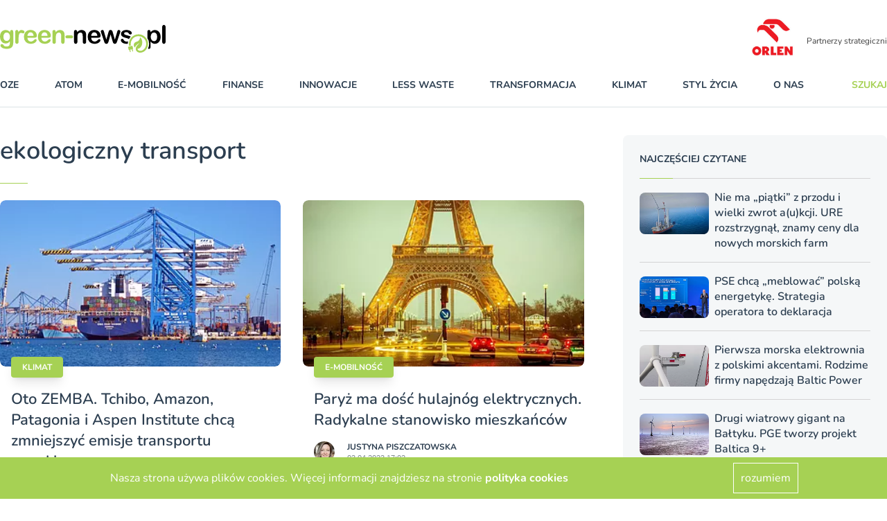

--- FILE ---
content_type: text/html; charset=utf-8
request_url: https://www.green-news.pl/tag/ekologiczny-transport?page=4
body_size: 116723
content:
<!DOCTYPE html><html lang="pl"><head><meta content="width=device-width,initial-scale=1" name="viewport" /><meta name="csrf-param" content="authenticity_token" />
<meta name="csrf-token" content="KVxpbhmZTu3VD1ozXPlJeKFd7VLaWx0sAHmqq_brso-EX5DzmK5F72AfIz07MSQH5um-vtCr698ftZfh7ymE5Q" /><link rel="stylesheet" href="https://greennews.b-cdn.net/assets/application-8246c87894f9ec3e4340fcb02bad3a57fd687ecd4cf44e41bd5dcb4937367757.css" media="all" data-turbolinks-track="reload" /><script src="https://greennews.b-cdn.net/assets/application-61915c3f217a3c165c8718f205d112110081cac850a18d12b26ef2b5ca4f2eeb.js" data-turbo-track="reload" defer="defer"></script><link href="manifest.json" rel="manifest" /><link href="https://greennews.b-cdn.net/images/favicon-128x128.png" rel="apple-touch-icon" /><link as="font" crossorigin="" href="https://greennews.b-cdn.net/fonts/nunito-v25-latin-ext_latin-regular.woff2" rel="preload" type="font/woff2" /><link as="font" crossorigin="" href="https://greennews.b-cdn.net/fonts/nunito-v25-latin-ext_latin-600.woff2" rel="preload" type="font/woff2" /><link as="font" crossorigin="" href="https://greennews.b-cdn.net/fonts/nunito-v25-latin-ext_latin-700.woff2" rel="preload" type="font/woff2" /><link as="font" crossorigin="" href="https://greennews.b-cdn.net/fonts/nunito-v25-latin-ext_latin-italic.woff2" rel="preload" type="font/woff2" /><title>Green-news - ekologiczny transport</title><link href="/images/favicon.ico" rel="shortcut icon" type="image/vnd.microsoft.icon" /><script async="" data-account="G-RNY0GJ1T0H" id="gtag" src="https://www.googletagmanager.com/gtag/js?id=G-RNY0GJ1T0H"></script></head><body data-controller="alert search"><header>
  <div class="block xl:hidden">
    <ydiv class="container mx-auto 2xl:max-w-screen-xl transition-all duration-400" data-controller='accordion'>
  <div class="navbar xl:max-h-full" data-controller="mobile-menu" data-mobile-menu-target="nav">
    <div class="container 2xl:max-w-screen-xl relative xl:static mx-auto mt-6 bg-white">
      <nav class="grid grid-cols-7 sm:grid-cols-12 xl:flex xl:items-center xl:justify-between border-b border-line pb-5 mb-5 px-4 xl:px-0 nav-fix">
        <div class="transition transform xl:hidden order-1 xl:order-none col-span-4 sm:col-span-9">
          <a href="/" title="greennews.pl" class="block w-32"><svg xmlns="http://www.w3.org/2000/svg" width="239.076" height="40" viewBox="0 0 239.076 40"><g transform="translate(-258.423 -269.799)"><g transform="translate(258.423 277.052)"><path d="M277.541,283.3v14.236a14.911,14.911,0,0,1-.521,4.2,6.725,6.725,0,0,1-1.67,2.909,7.006,7.006,0,0,1-3.007,1.705,16.368,16.368,0,0,1-4.623.557,13.44,13.44,0,0,1-4.523-.71,7.814,7.814,0,0,1-3.07-1.831,3.341,3.341,0,0,1-1.077-2.307,1.9,1.9,0,0,1,.61-1.463,2.092,2.092,0,0,1,1.472-.565,2.414,2.414,0,0,1,1.885.951q.395.485.817.978a4.786,4.786,0,0,0,.933.845,3.673,3.673,0,0,0,1.23.52,7.163,7.163,0,0,0,1.651.171,6.672,6.672,0,0,0,2.953-.53,3.023,3.023,0,0,0,1.472-1.48,5.964,5.964,0,0,0,.493-2.038q.072-1.085.108-3.491a8.046,8.046,0,0,1-2.612,2.406,7.13,7.13,0,0,1-3.527.826,7.438,7.438,0,0,1-4.3-1.257,8.023,8.023,0,0,1-2.827-3.518,12.945,12.945,0,0,1-.987-5.224,12.371,12.371,0,0,1,.6-3.985,8.359,8.359,0,0,1,1.714-3,7.343,7.343,0,0,1,2.567-1.84,8.067,8.067,0,0,1,3.2-.62,7.68,7.68,0,0,1,3.608.8,8.79,8.79,0,0,1,2.837,2.5v-.664a2.852,2.852,0,0,1,.628-1.974,2.073,2.073,0,0,1,1.616-.7,1.9,1.9,0,0,1,1.884.924A6.073,6.073,0,0,1,277.541,283.3Zm-14.2,6.211a6.777,6.777,0,0,0,1.3,4.506,4.218,4.218,0,0,0,3.366,1.526,4.389,4.389,0,0,0,2.307-.656,4.8,4.8,0,0,0,1.768-1.975,6.908,6.908,0,0,0,.682-3.2,7.353,7.353,0,0,0-1.32-4.668,4.213,4.213,0,0,0-3.473-1.669,4.079,4.079,0,0,0-3.366,1.6A7.164,7.164,0,0,0,263.341,289.512Z" transform="translate(-258.423 -279.676)" fill="#a6d154"/><path d="M293.1,292.564v4.092a3.155,3.155,0,0,1-.7,2.235,2.334,2.334,0,0,1-1.777.745,2.245,2.245,0,0,1-1.741-.754,3.217,3.217,0,0,1-.682-2.226V283.015q0-3.3,2.387-3.3a2,2,0,0,1,1.759.772,4.256,4.256,0,0,1,.592,2.28,8.593,8.593,0,0,1,1.8-2.28,3.73,3.73,0,0,1,2.468-.772,6.326,6.326,0,0,1,3,.772,2.307,2.307,0,0,1,1.454,2.046,1.943,1.943,0,0,1-.62,1.481,1.921,1.921,0,0,1-1.337.584,6.119,6.119,0,0,1-1.3-.332,6.053,6.053,0,0,0-1.822-.332,2.663,2.663,0,0,0-1.759.565,3.627,3.627,0,0,0-1.06,1.678,11.752,11.752,0,0,0-.521,2.648Q293.1,290.357,293.1,292.564Z" transform="translate(-266.307 -279.676)" fill="#a6d154"/><path d="M320.006,290.864h-9.586a6.5,6.5,0,0,0,.673,2.944,4.5,4.5,0,0,0,4.138,2.567,5.88,5.88,0,0,0,1.607-.207,5.217,5.217,0,0,0,1.409-.646,10.777,10.777,0,0,0,1.257-.942q.575-.5,1.49-1.365a1.606,1.606,0,0,1,1.076-.323,1.777,1.777,0,0,1,1.221.413,1.48,1.48,0,0,1,.466,1.167,3.184,3.184,0,0,1-.521,1.553,6.165,6.165,0,0,1-1.571,1.706,8.962,8.962,0,0,1-2.639,1.355,11.371,11.371,0,0,1-3.653.538,9.773,9.773,0,0,1-7.342-2.693,10.024,10.024,0,0,1-2.621-7.306,12.185,12.185,0,0,1,.646-4.029,8.881,8.881,0,0,1,1.885-3.187,8.194,8.194,0,0,1,3.052-2.038,10.966,10.966,0,0,1,4.021-.708,9.537,9.537,0,0,1,4.927,1.211,7.976,7.976,0,0,1,3.079,3.133,8.234,8.234,0,0,1,1.023,3.913q0,1.85-1.06,2.4A6.592,6.592,0,0,1,320.006,290.864Zm-9.586-2.782h8.886a5.957,5.957,0,0,0-1.356-3.761,4.058,4.058,0,0,0-3.1-1.248,3.917,3.917,0,0,0-3.007,1.266A6.284,6.284,0,0,0,310.421,288.082Z" transform="translate(-270.862 -279.663)" fill="#a6d154"/><path d="M347.468,290.864h-9.586a6.5,6.5,0,0,0,.673,2.944,4.505,4.505,0,0,0,4.138,2.567,5.88,5.88,0,0,0,1.607-.207,5.227,5.227,0,0,0,1.409-.646,10.773,10.773,0,0,0,1.257-.942q.575-.5,1.49-1.365a1.609,1.609,0,0,1,1.077-.323,1.774,1.774,0,0,1,1.221.413,1.478,1.478,0,0,1,.467,1.167,3.185,3.185,0,0,1-.521,1.553,6.165,6.165,0,0,1-1.571,1.706,8.961,8.961,0,0,1-2.639,1.355,11.371,11.371,0,0,1-3.653.538,9.774,9.774,0,0,1-7.342-2.693,10.027,10.027,0,0,1-2.621-7.306,12.185,12.185,0,0,1,.646-4.029,8.882,8.882,0,0,1,1.884-3.187,8.188,8.188,0,0,1,3.052-2.038,10.966,10.966,0,0,1,4.021-.708,9.539,9.539,0,0,1,4.927,1.211,7.986,7.986,0,0,1,3.079,3.133,8.234,8.234,0,0,1,1.023,3.913q0,1.85-1.06,2.4A6.592,6.592,0,0,1,347.468,290.864Zm-9.586-2.782h8.886a5.962,5.962,0,0,0-1.356-3.761,4.058,4.058,0,0,0-3.1-1.248,3.92,3.92,0,0,0-3.007,1.266A6.288,6.288,0,0,0,337.883,288.082Z" transform="translate(-278.132 -279.663)" fill="#a6d154"/><path d="M365.981,282.422v.593a8.575,8.575,0,0,1,2.827-2.5,7.534,7.534,0,0,1,3.527-.8,7.04,7.04,0,0,1,3.465.844,5.363,5.363,0,0,1,2.28,2.387,5.684,5.684,0,0,1,.628,1.939,20.1,20.1,0,0,1,.144,2.657v9.119a3.249,3.249,0,0,1-.674,2.226,2.237,2.237,0,0,1-1.75.754,2.261,2.261,0,0,1-1.777-.772,3.226,3.226,0,0,1-.682-2.208v-8.167a8.153,8.153,0,0,0-.673-3.706,2.741,2.741,0,0,0-2.683-1.284,3.967,3.967,0,0,0-2.387.781,4.486,4.486,0,0,0-1.58,2.145,15.346,15.346,0,0,0-.359,4.093v6.139a3.185,3.185,0,0,1-.691,2.235,2.328,2.328,0,0,1-1.786.745,2.224,2.224,0,0,1-1.742-.772,3.229,3.229,0,0,1-.682-2.208V282.494A3.08,3.08,0,0,1,362,280.4a2.112,2.112,0,0,1,1.669-.692,2.269,2.269,0,0,1,1.167.305,2.195,2.195,0,0,1,.835.916A3.224,3.224,0,0,1,365.981,282.422Z" transform="translate(-285.68 -279.676)" fill="#a6d154"/><path d="M395.3,294.584h-5.673a2.857,2.857,0,0,1-1.965-.6,1.984,1.984,0,0,1-.673-1.553,2.033,2.033,0,0,1,.655-1.571,2.851,2.851,0,0,1,1.984-.6H395.3a2.853,2.853,0,0,1,1.984.6,2.2,2.2,0,0,1,.009,3.123A2.842,2.842,0,0,1,395.3,294.584Z" transform="translate(-292.459 -282.468)" fill="#a6d154"/></g><g transform="translate(443.255 283.329)"><path d="M525.334,288.2A13.855,13.855,0,0,0,511.8,304.936l2.561-.67a11.194,11.194,0,1,1,22.164-2.229c0,4.348-2.74,8.42-6.515,9.681-2.428.812-6.078,0-5.981-2.582a5.977,5.977,0,0,0,4.627-2.539,10.1,10.1,0,0,0,2.165-6.545c-.094-5.18-2.79-7.323-2.905-7.412a.258.258,0,0,0-.415.212,6.646,6.646,0,0,1-1.493,4.078,6.332,6.332,0,0,1-3.412,1.973c-1.415.429-2.752.834-3.6,2.788a5.138,5.138,0,0,0,1.19,5.656,9.944,9.944,0,0,1,3.557-4.806,8.792,8.792,0,0,1,2.914-1.4.069.069,0,0,1,.053.124c-4.185,2.841-7.447,8.253-3.692,11.654,3.253,2.946,9.945,2.4,13.851-3.38a13.533,13.533,0,0,0,2.3-7.5A13.851,13.851,0,0,0,525.334,288.2Z" transform="translate(-510.25 -288.201)" fill="#a6d154"/><path d="M517.155,314.677l-.92-3.517a.576.576,0,0,0-.7-.411l-5.3,1.385a.575.575,0,0,0-.411.7l.919,3.517a.575.575,0,0,0,.7.411l.318-.083c.3,1.162.2.754.691,2.643a.612.612,0,1,0,1.184-.31c-.545-2.084-.444-1.7-.691-2.643l2.262-.591.691,2.643a.612.612,0,1,0,1.184-.31c-.479-1.835-.411-1.571-.69-2.643l.352-.092A.576.576,0,0,0,517.155,314.677Z" transform="translate(-509.803 -294.165)" fill="#a6d154"/></g><g transform="translate(365.267 269.799)"><path d="M408.331,282.422v.593a8.577,8.577,0,0,1,2.828-2.5,7.53,7.53,0,0,1,3.527-.8,7.04,7.04,0,0,1,3.465.844,5.362,5.362,0,0,1,2.279,2.387,5.668,5.668,0,0,1,.629,1.939,20.116,20.116,0,0,1,.143,2.657v9.119a3.249,3.249,0,0,1-.673,2.226,2.239,2.239,0,0,1-1.751.754,2.261,2.261,0,0,1-1.777-.772,3.229,3.229,0,0,1-.682-2.208v-8.167a8.163,8.163,0,0,0-.674-3.706,2.741,2.741,0,0,0-2.684-1.284,3.97,3.97,0,0,0-2.387.781A4.485,4.485,0,0,0,409,286.425a15.334,15.334,0,0,0-.36,4.093v6.139a3.182,3.182,0,0,1-.691,2.235,2.327,2.327,0,0,1-1.786.745,2.222,2.222,0,0,1-1.741-.772,3.226,3.226,0,0,1-.682-2.208V282.494a3.083,3.083,0,0,1,.61-2.091,2.113,2.113,0,0,1,1.67-.692,2.269,2.269,0,0,1,1.167.305,2.195,2.195,0,0,1,.835.916A3.223,3.223,0,0,1,408.331,282.422Z" transform="translate(-403.736 -272.423)"/><path d="M445.231,290.864h-9.586a6.5,6.5,0,0,0,.673,2.944,4.5,4.5,0,0,0,4.137,2.567,5.885,5.885,0,0,0,1.607-.207,5.237,5.237,0,0,0,1.409-.646,10.837,10.837,0,0,0,1.257-.942q.573-.5,1.49-1.365a1.608,1.608,0,0,1,1.077-.323,1.774,1.774,0,0,1,1.221.413,1.478,1.478,0,0,1,.467,1.167,3.185,3.185,0,0,1-.521,1.553,6.169,6.169,0,0,1-1.571,1.706,8.958,8.958,0,0,1-2.638,1.355,11.375,11.375,0,0,1-3.653.538,9.773,9.773,0,0,1-7.342-2.693,10.027,10.027,0,0,1-2.62-7.306,12.185,12.185,0,0,1,.646-4.029,8.881,8.881,0,0,1,1.884-3.187,8.185,8.185,0,0,1,3.051-2.038,10.969,10.969,0,0,1,4.021-.708,9.537,9.537,0,0,1,4.927,1.211,7.983,7.983,0,0,1,3.079,3.133,8.234,8.234,0,0,1,1.023,3.913q0,1.85-1.06,2.4A6.6,6.6,0,0,1,445.231,290.864Zm-9.586-2.782h8.886a5.957,5.957,0,0,0-1.355-3.761,4.058,4.058,0,0,0-3.1-1.248,3.916,3.916,0,0,0-3.007,1.266A6.288,6.288,0,0,0,435.645,288.082Z" transform="translate(-410.857 -272.41)"/><path d="M461.129,282.763l3.2,10.95,2.908-10.178q.467-1.6.69-2.182a2.834,2.834,0,0,1,.845-1.113,2.527,2.527,0,0,1,1.7-.529,2.562,2.562,0,0,1,1.715.529,3.047,3.047,0,0,1,.871,1.149q.25.62.7,2.146l2.908,10.178,3.232-10.95q.323-1.185.521-1.714a2.266,2.266,0,0,1,.664-.934,2,2,0,0,1,1.346-.4,2.153,2.153,0,0,1,1.526.61,1.916,1.916,0,0,1,.646,1.437,7.489,7.489,0,0,1-.557,2.279l-4,11.74q-.521,1.491-.808,2.154a3.219,3.219,0,0,1-.906,1.185,3.028,3.028,0,0,1-3.447-.036,3.355,3.355,0,0,1-.943-1.364q-.3-.808-.664-2.1l-2.8-9.55-2.71,9.55a11.745,11.745,0,0,1-1.167,3.007,2.387,2.387,0,0,1-2.208,1.015,2.8,2.8,0,0,1-1.374-.314,2.658,2.658,0,0,1-.943-.9,6.842,6.842,0,0,1-.664-1.383q-.288-.8-.448-1.265l-3.968-11.74a8.3,8.3,0,0,1-.592-2.279,1.96,1.96,0,0,1,.628-1.418,2.1,2.1,0,0,1,1.544-.629,1.794,1.794,0,0,1,1.651.692A10.23,10.23,0,0,1,461.129,282.763Z" transform="translate(-417.675 -272.423)"/><path d="M576.912,294.033V272.779a3.3,3.3,0,0,1,.656-2.226,2.219,2.219,0,0,1,1.768-.754,2.32,2.32,0,0,1,1.795.745,3.211,3.211,0,0,1,.682,2.235v21.254a3.185,3.185,0,0,1-.69,2.235,2.329,2.329,0,0,1-1.787.745,2.216,2.216,0,0,1-1.751-.772A3.261,3.261,0,0,1,576.912,294.033Z" transform="translate(-449.581 -269.799)"/><path d="M565.815,284.325a8.041,8.041,0,0,0-3.006-3.411,7.825,7.825,0,0,0-4.165-1.167,7.029,7.029,0,0,0-3.375.8,9.685,9.685,0,0,0-2.873,2.5v-.592a2.9,2.9,0,0,0-.655-2.038,2.206,2.206,0,0,0-1.7-.709,2.111,2.111,0,0,0-1.669.692,3.08,3.08,0,0,0-.61,2.091v8.817a15.294,15.294,0,0,1,2.562,8.482,15.1,15.1,0,0,1-1.637,6.771,2.411,2.411,0,0,0,1.355.343q2.351,0,2.351-3.232v-7.36a10.085,10.085,0,0,0,2.72,2.478,6.836,6.836,0,0,0,3.528.843,7.756,7.756,0,0,0,3.257-.691,7.627,7.627,0,0,0,2.63-1.975,9.318,9.318,0,0,0,1.75-3.176,12.965,12.965,0,0,0,.638-4.156A11.9,11.9,0,0,0,565.815,284.325Zm-4.443,8.688a4.876,4.876,0,0,1-1.669,2.127,3.939,3.939,0,0,1-2.262.71,4.326,4.326,0,0,1-3.429-1.624,6.816,6.816,0,0,1-1.382-4.551,6.976,6.976,0,0,1,1.391-4.7,4.36,4.36,0,0,1,3.42-1.6,3.933,3.933,0,0,1,2.325.745,4.885,4.885,0,0,1,1.642,2.137,9.657,9.657,0,0,1-.036,6.758Z" transform="translate(-441.865 -272.423)"/><g transform="translate(67.613 7.288)"><path d="M499.476,289.97a26.683,26.683,0,0,0,4.12,1.319,12.114,12.114,0,0,1,3.223,1.132,1.949,1.949,0,0,1,.607.59,15.48,15.48,0,0,1,1.849-2.888c.245-.3.5-.591.768-.872-.134-.081-.262-.164-.406-.241a16.152,16.152,0,0,0-3.725-1.329q-1.92-.467-3.015-.79a5.373,5.373,0,0,1-1.741-.816,1.528,1.528,0,0,1-.646-1.266,1.65,1.65,0,0,1,.879-1.41,4.012,4.012,0,0,1,2.208-.565,4.132,4.132,0,0,1,2.046.431,4.445,4.445,0,0,1,1.31,1.149,8.473,8.473,0,0,0,1.212,1.293,1.971,1.971,0,0,0,1.284.431,2.238,2.238,0,0,0,1.607-.539,1.825,1.825,0,0,0,.565-1.382,2.88,2.88,0,0,0-.529-1.579,5.222,5.222,0,0,0-1.543-1.472,8.545,8.545,0,0,0-2.532-1.059,13.588,13.588,0,0,0-3.419-.4,9.944,9.944,0,0,0-4.137.781,6.035,6.035,0,0,0-2.594,2.092,4.906,4.906,0,0,0-.88,2.782,4.176,4.176,0,0,0,.951,2.782A6.791,6.791,0,0,0,499.476,289.97Z" transform="translate(-495.77 -279.711)"/><path d="M506.214,300.688a4.591,4.591,0,0,1-1.852.348,5.437,5.437,0,0,1-2.862-.646,5.363,5.363,0,0,1-1.8-1.957,4.135,4.135,0,0,0-.79-1.06,1.7,1.7,0,0,0-1.185-.376,1.967,1.967,0,0,0-1.454.574,1.881,1.881,0,0,0-.575,1.382,4.069,4.069,0,0,0,.9,2.432,6.59,6.59,0,0,0,2.782,2.019,11.442,11.442,0,0,0,4.524.808,17.111,17.111,0,0,0,1.876-.109A15.273,15.273,0,0,1,506.214,300.688Z" transform="translate(-495.692 -284.287)"/></g></g></g></svg></a>
        </div>
        <div id="hamburger" class="relative xl:hidden arrow-accordion order-4 xl:order-none" data-action="click->mobile-menu#toggle" data-mobile-menu-target="menu">
          <div id="nav-icon3" data-mobile-menu-target="hamburger" class="absolute right-0 w-8 h-6 transiton transform duration-500 rotate-0 cursor-pointer">
            <span class="belt-1 belt-pseudo h-0.5 bg-bgcategory block absolute w-full max-w-rem2 rounded-xl opacity-100 left-0 transiota tion transform duration-300 re-0 top-0"></span>
            <span class="belt-2 belt-pseudo bg-bgcategory block absolute h-0.5 w-full max-w-rem2 rounded-xl opacity-100 left-0 transition transform duration-300 rotate-0 top-2"></span>
            <span class="belt-3 h-0.5 bg-bgcategory block absolute w-full max-w-rem1half rounded-xl opacity-100 left-0 transition transform duration-300 rotate-0 top-2"></span>
            <span class="belt-4 belt-pseudo h-0.5 bg-bgcategory block absolute w-full max-w-rem2 rounded-xl opacity-100 left-0 transition transform duration-300 rotate-0 top-4"></span>
          </div>
        </div>
        <ul class="overflow-hidden bg-white xl:overflow-visible xl:flex items-center justify-between w-full xl:pr-20 xl:mr-5 xl:border-r uppercase font-bold text-sm navbar max-h-0 left-0 xl:left-auto order-5 xl:order-none hidden" data-mobile-menu-target="maxmenu">
          <li class="logo-sticky transition-all duration-1000 transform scale-0 w-0 absolute left-full hidden">
            <a href="/" title="greennews.pl" class="w-0"><svg xmlns="http://www.w3.org/2000/svg" width="239.076" height="40" viewBox="0 0 239.076 40"><g transform="translate(-258.423 -269.799)"><g transform="translate(258.423 277.052)"><path d="M277.541,283.3v14.236a14.911,14.911,0,0,1-.521,4.2,6.725,6.725,0,0,1-1.67,2.909,7.006,7.006,0,0,1-3.007,1.705,16.368,16.368,0,0,1-4.623.557,13.44,13.44,0,0,1-4.523-.71,7.814,7.814,0,0,1-3.07-1.831,3.341,3.341,0,0,1-1.077-2.307,1.9,1.9,0,0,1,.61-1.463,2.092,2.092,0,0,1,1.472-.565,2.414,2.414,0,0,1,1.885.951q.395.485.817.978a4.786,4.786,0,0,0,.933.845,3.673,3.673,0,0,0,1.23.52,7.163,7.163,0,0,0,1.651.171,6.672,6.672,0,0,0,2.953-.53,3.023,3.023,0,0,0,1.472-1.48,5.964,5.964,0,0,0,.493-2.038q.072-1.085.108-3.491a8.046,8.046,0,0,1-2.612,2.406,7.13,7.13,0,0,1-3.527.826,7.438,7.438,0,0,1-4.3-1.257,8.023,8.023,0,0,1-2.827-3.518,12.945,12.945,0,0,1-.987-5.224,12.371,12.371,0,0,1,.6-3.985,8.359,8.359,0,0,1,1.714-3,7.343,7.343,0,0,1,2.567-1.84,8.067,8.067,0,0,1,3.2-.62,7.68,7.68,0,0,1,3.608.8,8.79,8.79,0,0,1,2.837,2.5v-.664a2.852,2.852,0,0,1,.628-1.974,2.073,2.073,0,0,1,1.616-.7,1.9,1.9,0,0,1,1.884.924A6.073,6.073,0,0,1,277.541,283.3Zm-14.2,6.211a6.777,6.777,0,0,0,1.3,4.506,4.218,4.218,0,0,0,3.366,1.526,4.389,4.389,0,0,0,2.307-.656,4.8,4.8,0,0,0,1.768-1.975,6.908,6.908,0,0,0,.682-3.2,7.353,7.353,0,0,0-1.32-4.668,4.213,4.213,0,0,0-3.473-1.669,4.079,4.079,0,0,0-3.366,1.6A7.164,7.164,0,0,0,263.341,289.512Z" transform="translate(-258.423 -279.676)" fill="#a6d154"/><path d="M293.1,292.564v4.092a3.155,3.155,0,0,1-.7,2.235,2.334,2.334,0,0,1-1.777.745,2.245,2.245,0,0,1-1.741-.754,3.217,3.217,0,0,1-.682-2.226V283.015q0-3.3,2.387-3.3a2,2,0,0,1,1.759.772,4.256,4.256,0,0,1,.592,2.28,8.593,8.593,0,0,1,1.8-2.28,3.73,3.73,0,0,1,2.468-.772,6.326,6.326,0,0,1,3,.772,2.307,2.307,0,0,1,1.454,2.046,1.943,1.943,0,0,1-.62,1.481,1.921,1.921,0,0,1-1.337.584,6.119,6.119,0,0,1-1.3-.332,6.053,6.053,0,0,0-1.822-.332,2.663,2.663,0,0,0-1.759.565,3.627,3.627,0,0,0-1.06,1.678,11.752,11.752,0,0,0-.521,2.648Q293.1,290.357,293.1,292.564Z" transform="translate(-266.307 -279.676)" fill="#a6d154"/><path d="M320.006,290.864h-9.586a6.5,6.5,0,0,0,.673,2.944,4.5,4.5,0,0,0,4.138,2.567,5.88,5.88,0,0,0,1.607-.207,5.217,5.217,0,0,0,1.409-.646,10.777,10.777,0,0,0,1.257-.942q.575-.5,1.49-1.365a1.606,1.606,0,0,1,1.076-.323,1.777,1.777,0,0,1,1.221.413,1.48,1.48,0,0,1,.466,1.167,3.184,3.184,0,0,1-.521,1.553,6.165,6.165,0,0,1-1.571,1.706,8.962,8.962,0,0,1-2.639,1.355,11.371,11.371,0,0,1-3.653.538,9.773,9.773,0,0,1-7.342-2.693,10.024,10.024,0,0,1-2.621-7.306,12.185,12.185,0,0,1,.646-4.029,8.881,8.881,0,0,1,1.885-3.187,8.194,8.194,0,0,1,3.052-2.038,10.966,10.966,0,0,1,4.021-.708,9.537,9.537,0,0,1,4.927,1.211,7.976,7.976,0,0,1,3.079,3.133,8.234,8.234,0,0,1,1.023,3.913q0,1.85-1.06,2.4A6.592,6.592,0,0,1,320.006,290.864Zm-9.586-2.782h8.886a5.957,5.957,0,0,0-1.356-3.761,4.058,4.058,0,0,0-3.1-1.248,3.917,3.917,0,0,0-3.007,1.266A6.284,6.284,0,0,0,310.421,288.082Z" transform="translate(-270.862 -279.663)" fill="#a6d154"/><path d="M347.468,290.864h-9.586a6.5,6.5,0,0,0,.673,2.944,4.505,4.505,0,0,0,4.138,2.567,5.88,5.88,0,0,0,1.607-.207,5.227,5.227,0,0,0,1.409-.646,10.773,10.773,0,0,0,1.257-.942q.575-.5,1.49-1.365a1.609,1.609,0,0,1,1.077-.323,1.774,1.774,0,0,1,1.221.413,1.478,1.478,0,0,1,.467,1.167,3.185,3.185,0,0,1-.521,1.553,6.165,6.165,0,0,1-1.571,1.706,8.961,8.961,0,0,1-2.639,1.355,11.371,11.371,0,0,1-3.653.538,9.774,9.774,0,0,1-7.342-2.693,10.027,10.027,0,0,1-2.621-7.306,12.185,12.185,0,0,1,.646-4.029,8.882,8.882,0,0,1,1.884-3.187,8.188,8.188,0,0,1,3.052-2.038,10.966,10.966,0,0,1,4.021-.708,9.539,9.539,0,0,1,4.927,1.211,7.986,7.986,0,0,1,3.079,3.133,8.234,8.234,0,0,1,1.023,3.913q0,1.85-1.06,2.4A6.592,6.592,0,0,1,347.468,290.864Zm-9.586-2.782h8.886a5.962,5.962,0,0,0-1.356-3.761,4.058,4.058,0,0,0-3.1-1.248,3.92,3.92,0,0,0-3.007,1.266A6.288,6.288,0,0,0,337.883,288.082Z" transform="translate(-278.132 -279.663)" fill="#a6d154"/><path d="M365.981,282.422v.593a8.575,8.575,0,0,1,2.827-2.5,7.534,7.534,0,0,1,3.527-.8,7.04,7.04,0,0,1,3.465.844,5.363,5.363,0,0,1,2.28,2.387,5.684,5.684,0,0,1,.628,1.939,20.1,20.1,0,0,1,.144,2.657v9.119a3.249,3.249,0,0,1-.674,2.226,2.237,2.237,0,0,1-1.75.754,2.261,2.261,0,0,1-1.777-.772,3.226,3.226,0,0,1-.682-2.208v-8.167a8.153,8.153,0,0,0-.673-3.706,2.741,2.741,0,0,0-2.683-1.284,3.967,3.967,0,0,0-2.387.781,4.486,4.486,0,0,0-1.58,2.145,15.346,15.346,0,0,0-.359,4.093v6.139a3.185,3.185,0,0,1-.691,2.235,2.328,2.328,0,0,1-1.786.745,2.224,2.224,0,0,1-1.742-.772,3.229,3.229,0,0,1-.682-2.208V282.494A3.08,3.08,0,0,1,362,280.4a2.112,2.112,0,0,1,1.669-.692,2.269,2.269,0,0,1,1.167.305,2.195,2.195,0,0,1,.835.916A3.224,3.224,0,0,1,365.981,282.422Z" transform="translate(-285.68 -279.676)" fill="#a6d154"/><path d="M395.3,294.584h-5.673a2.857,2.857,0,0,1-1.965-.6,1.984,1.984,0,0,1-.673-1.553,2.033,2.033,0,0,1,.655-1.571,2.851,2.851,0,0,1,1.984-.6H395.3a2.853,2.853,0,0,1,1.984.6,2.2,2.2,0,0,1,.009,3.123A2.842,2.842,0,0,1,395.3,294.584Z" transform="translate(-292.459 -282.468)" fill="#a6d154"/></g><g transform="translate(443.255 283.329)"><path d="M525.334,288.2A13.855,13.855,0,0,0,511.8,304.936l2.561-.67a11.194,11.194,0,1,1,22.164-2.229c0,4.348-2.74,8.42-6.515,9.681-2.428.812-6.078,0-5.981-2.582a5.977,5.977,0,0,0,4.627-2.539,10.1,10.1,0,0,0,2.165-6.545c-.094-5.18-2.79-7.323-2.905-7.412a.258.258,0,0,0-.415.212,6.646,6.646,0,0,1-1.493,4.078,6.332,6.332,0,0,1-3.412,1.973c-1.415.429-2.752.834-3.6,2.788a5.138,5.138,0,0,0,1.19,5.656,9.944,9.944,0,0,1,3.557-4.806,8.792,8.792,0,0,1,2.914-1.4.069.069,0,0,1,.053.124c-4.185,2.841-7.447,8.253-3.692,11.654,3.253,2.946,9.945,2.4,13.851-3.38a13.533,13.533,0,0,0,2.3-7.5A13.851,13.851,0,0,0,525.334,288.2Z" transform="translate(-510.25 -288.201)" fill="#a6d154"/><path d="M517.155,314.677l-.92-3.517a.576.576,0,0,0-.7-.411l-5.3,1.385a.575.575,0,0,0-.411.7l.919,3.517a.575.575,0,0,0,.7.411l.318-.083c.3,1.162.2.754.691,2.643a.612.612,0,1,0,1.184-.31c-.545-2.084-.444-1.7-.691-2.643l2.262-.591.691,2.643a.612.612,0,1,0,1.184-.31c-.479-1.835-.411-1.571-.69-2.643l.352-.092A.576.576,0,0,0,517.155,314.677Z" transform="translate(-509.803 -294.165)" fill="#a6d154"/></g><g transform="translate(365.267 269.799)"><path d="M408.331,282.422v.593a8.577,8.577,0,0,1,2.828-2.5,7.53,7.53,0,0,1,3.527-.8,7.04,7.04,0,0,1,3.465.844,5.362,5.362,0,0,1,2.279,2.387,5.668,5.668,0,0,1,.629,1.939,20.116,20.116,0,0,1,.143,2.657v9.119a3.249,3.249,0,0,1-.673,2.226,2.239,2.239,0,0,1-1.751.754,2.261,2.261,0,0,1-1.777-.772,3.229,3.229,0,0,1-.682-2.208v-8.167a8.163,8.163,0,0,0-.674-3.706,2.741,2.741,0,0,0-2.684-1.284,3.97,3.97,0,0,0-2.387.781A4.485,4.485,0,0,0,409,286.425a15.334,15.334,0,0,0-.36,4.093v6.139a3.182,3.182,0,0,1-.691,2.235,2.327,2.327,0,0,1-1.786.745,2.222,2.222,0,0,1-1.741-.772,3.226,3.226,0,0,1-.682-2.208V282.494a3.083,3.083,0,0,1,.61-2.091,2.113,2.113,0,0,1,1.67-.692,2.269,2.269,0,0,1,1.167.305,2.195,2.195,0,0,1,.835.916A3.223,3.223,0,0,1,408.331,282.422Z" transform="translate(-403.736 -272.423)"/><path d="M445.231,290.864h-9.586a6.5,6.5,0,0,0,.673,2.944,4.5,4.5,0,0,0,4.137,2.567,5.885,5.885,0,0,0,1.607-.207,5.237,5.237,0,0,0,1.409-.646,10.837,10.837,0,0,0,1.257-.942q.573-.5,1.49-1.365a1.608,1.608,0,0,1,1.077-.323,1.774,1.774,0,0,1,1.221.413,1.478,1.478,0,0,1,.467,1.167,3.185,3.185,0,0,1-.521,1.553,6.169,6.169,0,0,1-1.571,1.706,8.958,8.958,0,0,1-2.638,1.355,11.375,11.375,0,0,1-3.653.538,9.773,9.773,0,0,1-7.342-2.693,10.027,10.027,0,0,1-2.62-7.306,12.185,12.185,0,0,1,.646-4.029,8.881,8.881,0,0,1,1.884-3.187,8.185,8.185,0,0,1,3.051-2.038,10.969,10.969,0,0,1,4.021-.708,9.537,9.537,0,0,1,4.927,1.211,7.983,7.983,0,0,1,3.079,3.133,8.234,8.234,0,0,1,1.023,3.913q0,1.85-1.06,2.4A6.6,6.6,0,0,1,445.231,290.864Zm-9.586-2.782h8.886a5.957,5.957,0,0,0-1.355-3.761,4.058,4.058,0,0,0-3.1-1.248,3.916,3.916,0,0,0-3.007,1.266A6.288,6.288,0,0,0,435.645,288.082Z" transform="translate(-410.857 -272.41)"/><path d="M461.129,282.763l3.2,10.95,2.908-10.178q.467-1.6.69-2.182a2.834,2.834,0,0,1,.845-1.113,2.527,2.527,0,0,1,1.7-.529,2.562,2.562,0,0,1,1.715.529,3.047,3.047,0,0,1,.871,1.149q.25.62.7,2.146l2.908,10.178,3.232-10.95q.323-1.185.521-1.714a2.266,2.266,0,0,1,.664-.934,2,2,0,0,1,1.346-.4,2.153,2.153,0,0,1,1.526.61,1.916,1.916,0,0,1,.646,1.437,7.489,7.489,0,0,1-.557,2.279l-4,11.74q-.521,1.491-.808,2.154a3.219,3.219,0,0,1-.906,1.185,3.028,3.028,0,0,1-3.447-.036,3.355,3.355,0,0,1-.943-1.364q-.3-.808-.664-2.1l-2.8-9.55-2.71,9.55a11.745,11.745,0,0,1-1.167,3.007,2.387,2.387,0,0,1-2.208,1.015,2.8,2.8,0,0,1-1.374-.314,2.658,2.658,0,0,1-.943-.9,6.842,6.842,0,0,1-.664-1.383q-.288-.8-.448-1.265l-3.968-11.74a8.3,8.3,0,0,1-.592-2.279,1.96,1.96,0,0,1,.628-1.418,2.1,2.1,0,0,1,1.544-.629,1.794,1.794,0,0,1,1.651.692A10.23,10.23,0,0,1,461.129,282.763Z" transform="translate(-417.675 -272.423)"/><path d="M576.912,294.033V272.779a3.3,3.3,0,0,1,.656-2.226,2.219,2.219,0,0,1,1.768-.754,2.32,2.32,0,0,1,1.795.745,3.211,3.211,0,0,1,.682,2.235v21.254a3.185,3.185,0,0,1-.69,2.235,2.329,2.329,0,0,1-1.787.745,2.216,2.216,0,0,1-1.751-.772A3.261,3.261,0,0,1,576.912,294.033Z" transform="translate(-449.581 -269.799)"/><path d="M565.815,284.325a8.041,8.041,0,0,0-3.006-3.411,7.825,7.825,0,0,0-4.165-1.167,7.029,7.029,0,0,0-3.375.8,9.685,9.685,0,0,0-2.873,2.5v-.592a2.9,2.9,0,0,0-.655-2.038,2.206,2.206,0,0,0-1.7-.709,2.111,2.111,0,0,0-1.669.692,3.08,3.08,0,0,0-.61,2.091v8.817a15.294,15.294,0,0,1,2.562,8.482,15.1,15.1,0,0,1-1.637,6.771,2.411,2.411,0,0,0,1.355.343q2.351,0,2.351-3.232v-7.36a10.085,10.085,0,0,0,2.72,2.478,6.836,6.836,0,0,0,3.528.843,7.756,7.756,0,0,0,3.257-.691,7.627,7.627,0,0,0,2.63-1.975,9.318,9.318,0,0,0,1.75-3.176,12.965,12.965,0,0,0,.638-4.156A11.9,11.9,0,0,0,565.815,284.325Zm-4.443,8.688a4.876,4.876,0,0,1-1.669,2.127,3.939,3.939,0,0,1-2.262.71,4.326,4.326,0,0,1-3.429-1.624,6.816,6.816,0,0,1-1.382-4.551,6.976,6.976,0,0,1,1.391-4.7,4.36,4.36,0,0,1,3.42-1.6,3.933,3.933,0,0,1,2.325.745,4.885,4.885,0,0,1,1.642,2.137,9.657,9.657,0,0,1-.036,6.758Z" transform="translate(-441.865 -272.423)"/><g transform="translate(67.613 7.288)"><path d="M499.476,289.97a26.683,26.683,0,0,0,4.12,1.319,12.114,12.114,0,0,1,3.223,1.132,1.949,1.949,0,0,1,.607.59,15.48,15.48,0,0,1,1.849-2.888c.245-.3.5-.591.768-.872-.134-.081-.262-.164-.406-.241a16.152,16.152,0,0,0-3.725-1.329q-1.92-.467-3.015-.79a5.373,5.373,0,0,1-1.741-.816,1.528,1.528,0,0,1-.646-1.266,1.65,1.65,0,0,1,.879-1.41,4.012,4.012,0,0,1,2.208-.565,4.132,4.132,0,0,1,2.046.431,4.445,4.445,0,0,1,1.31,1.149,8.473,8.473,0,0,0,1.212,1.293,1.971,1.971,0,0,0,1.284.431,2.238,2.238,0,0,0,1.607-.539,1.825,1.825,0,0,0,.565-1.382,2.88,2.88,0,0,0-.529-1.579,5.222,5.222,0,0,0-1.543-1.472,8.545,8.545,0,0,0-2.532-1.059,13.588,13.588,0,0,0-3.419-.4,9.944,9.944,0,0,0-4.137.781,6.035,6.035,0,0,0-2.594,2.092,4.906,4.906,0,0,0-.88,2.782,4.176,4.176,0,0,0,.951,2.782A6.791,6.791,0,0,0,499.476,289.97Z" transform="translate(-495.77 -279.711)"/><path d="M506.214,300.688a4.591,4.591,0,0,1-1.852.348,5.437,5.437,0,0,1-2.862-.646,5.363,5.363,0,0,1-1.8-1.957,4.135,4.135,0,0,0-.79-1.06,1.7,1.7,0,0,0-1.185-.376,1.967,1.967,0,0,0-1.454.574,1.881,1.881,0,0,0-.575,1.382,4.069,4.069,0,0,0,.9,2.432,6.59,6.59,0,0,0,2.782,2.019,11.442,11.442,0,0,0,4.524.808,17.111,17.111,0,0,0,1.876-.109A15.273,15.273,0,0,1,506.214,300.688Z" transform="translate(-495.692 -284.287)"/></g></g></g></svg></a>
          </li>

            <li class="px-4 xl:px-0 py-3 xl:py-0 border-b xl:border-none text-darkgray hover:text-bgcategory">
              <a href="/oze">OZE</a>
            </li>
            <li class="px-4 xl:px-0 py-3 xl:py-0 border-b xl:border-none text-darkgray hover:text-bgcategory">
              <a href="/atom">atom</a>
            </li>
            <li class="px-4 xl:px-0 py-3 xl:py-0 border-b xl:border-none text-darkgray hover:text-bgcategory">
              <a href="/e-mobilnosc">e-mobilność</a>
            </li>
            <li class="px-4 xl:px-0 py-3 xl:py-0 border-b xl:border-none text-darkgray hover:text-bgcategory">
              <a href="/finanse">finanse</a>
            </li>
            <li class="px-4 xl:px-0 py-3 xl:py-0 border-b xl:border-none text-darkgray hover:text-bgcategory">
              <a href="/innowacje">innowacje</a>
            </li>
            <li class="px-4 xl:px-0 py-3 xl:py-0 border-b xl:border-none text-darkgray hover:text-bgcategory">
              <a href="/less-waste">less waste</a>
            </li>
            <li class="px-4 xl:px-0 py-3 xl:py-0 border-b xl:border-none text-darkgray hover:text-bgcategory">
              <a href="/transformacja">transformacja</a>
            </li>
            <li class="px-4 xl:px-0 py-3 xl:py-0 border-b xl:border-none text-darkgray hover:text-bgcategory">
              <a href="/klimat">klimat</a>
            </li>
            <li class="px-4 xl:px-0 py-3 xl:py-0 border-b xl:border-none text-darkgray hover:text-bgcategory">
              <a href="/styl-zycia">styl życia</a>
            </li>
          <li class="px-4 xl:px-0 py-3 xl:py-0 border-b xl:border-none text-darkgray hover:text-bgcategory">
            <a href="/o-nas" title="O nas">O nas</a>
          </li>
          <!--
          <li class="xl:hidden px-4 border-b pt-4">
              <div class="swiper-container max-w-xs sm:max-w-sm w-80 sm:w-px610 max-h-16">
                <div class="swiper-wrapper">
                  <div class="swiper-slide flex items-center justify-end">
                    <a href="https://bluemedia.pl/oferta/platnosci/platnosci-online?gclid=Cj0KCQiAnb79BRDgARIsAOVbhRp8c2I8dpiDXANSTUDN36e80xrL61FAZjabJxv24TuvO9O7vR5kjm0aAl1IEALw_wcB" target="_blank" class="max-w-rem4 mb-2">
                      <img src="/images/BM_pion_blue.png" width="252" height="132" alt="Blue Media">
                    </a>
                    <div class="ml-4 text-xs text-gray-700 leading-5">Partner strategiczny</div>
                  </div>
                </div>
              </div>
          </li>
          -->
        </ul>
        <div class="order-7 xl:order-none flex items-center justify-end">
          <div class="flex items-center justify-end lg:justify-start order-3 xl:order-none">
            <button data-search-target="search" data-action="click->search#modal" class="flex items-center text-bgcategory hover:text-hovcol font-bold uppercase text-xs xl:text-sm focus:outline-none" title="Szukaj"><div class="mr-2 w-5 fill-current fill-blue hover:fill-hovcol scale-mirror"><?xml version="1.0" encoding="utf-8"?>
<svg xmlns="http://www.w3.org/2000/svg" xmlns:xlink="http://www.w3.org/1999/xlink" x="0px" y="0px"
	 viewBox="0 0 92 92" enable-background="new 0 0 92 92" xml:space="preserve">
<path id="XMLID_1102_" d="M57.8,2.2c-17.1,0-31,14.1-31,31.3c0,7.3,2.5,13.9,6.6,19.3L4,82.6c-1.7,1.8-1.7,4.6,0,6.3
	c0.9,0.9,2,1.3,3.1,1.3c1.2,0,2.3-0.4,3.2-1.3l29.4-29.8c5.1,3.7,11.3,5.8,18,5.8c17.1,0,31-14.1,31-31.3S74.9,2.2,57.8,2.2z
	 M57.8,57c-12.7,0-23-10.5-23-23.4c0-12.9,10.3-23.4,23-23.4c12.7,0,23,10.5,23,23.4C80.8,46.5,70.5,57,57.8,57z M73.3,34
	c-0.2,1.7-1.7,3-3.4,3c-0.2,0-0.3,0-0.5,0c-1.9-0.3-3.2-2-3-3.9c0.7-5.2-5.1-7.9-5.4-8c-1.7-0.8-2.5-2.9-1.7-4.6s2.8-2.5,4.6-1.8
	C64.3,18.8,74.7,23.6,73.3,34z M66,41.6c0.7,0.7,1.2,1.8,1.2,2.8c0,1.1-0.4,2.1-1.2,2.8c-0.7,0.7-1.8,1.2-2.8,1.2
	c-1,0-2.1-0.4-2.8-1.2c-0.7-0.7-1.2-1.8-1.2-2.8c0-1,0.4-2.1,1.2-2.8c0.7-0.7,1.8-1.2,2.8-1.2C64.2,40.4,65.2,40.8,66,41.6z"/>
</svg>
</div><span class="hidden xl:inline-block">SZUKAJ</span></button>
          </div>
        </div>
      </nav>
    </div>
  </div>
  <div class="xl:hidden px-4">
      <div id="swiper-mobile" class="swiper-container mr-0 max-w-xs sm:max-w-sm w-80 sm:w-px610 max-h-16">
        <div class="swiper-wrapper">
          <div class="swiper-slide flex items-center justify-between">
            <div class="text-xs text-gray-700 mr-4 leading-5">Partnerzy strategiczni</div>
            <a href="https://www.orlen.pl/pl" target="_blank" class="ml-4 mb-3">
              <img src="/images/orlen2.jpg" width="197" height="179" alt="Orlen" class="w-16">
            </a>
          </div>
          <!--
          <div class="swiper-slide flex items-center justify-between">
            <div class="text-xs text-gray-700 mr-4 leading-5">Partnerzy wspierający</div>
            <a href="https://www.tauron.pl/dla-domu" target="_blank" class="ml-4">
              <img src="/images/tauron.jpg" width="600" height="152" alt="Tauron" class="w-32">
            </a>
          </div>
          -->
        </div>
      </div>
  </div>
</div>

  </div>
  <div class="hidden xl:block">
    
<div class="container mx-auto 2xl:max-w-screen-xl transition-all duration-400" data-controller='fixed-menu accordion' data-action="scroll@window->fixed-menu#handle" data-fixed-menu-target="head">
  <div class="flex items-center justify-between my-6 top-bar hidden xl:flex">
    <h1 class="w-1/4"><a href="/" title="greennews.pl"><svg xmlns="http://www.w3.org/2000/svg" width="239.076" height="40" viewBox="0 0 239.076 40"><g transform="translate(-258.423 -269.799)"><g transform="translate(258.423 277.052)"><path d="M277.541,283.3v14.236a14.911,14.911,0,0,1-.521,4.2,6.725,6.725,0,0,1-1.67,2.909,7.006,7.006,0,0,1-3.007,1.705,16.368,16.368,0,0,1-4.623.557,13.44,13.44,0,0,1-4.523-.71,7.814,7.814,0,0,1-3.07-1.831,3.341,3.341,0,0,1-1.077-2.307,1.9,1.9,0,0,1,.61-1.463,2.092,2.092,0,0,1,1.472-.565,2.414,2.414,0,0,1,1.885.951q.395.485.817.978a4.786,4.786,0,0,0,.933.845,3.673,3.673,0,0,0,1.23.52,7.163,7.163,0,0,0,1.651.171,6.672,6.672,0,0,0,2.953-.53,3.023,3.023,0,0,0,1.472-1.48,5.964,5.964,0,0,0,.493-2.038q.072-1.085.108-3.491a8.046,8.046,0,0,1-2.612,2.406,7.13,7.13,0,0,1-3.527.826,7.438,7.438,0,0,1-4.3-1.257,8.023,8.023,0,0,1-2.827-3.518,12.945,12.945,0,0,1-.987-5.224,12.371,12.371,0,0,1,.6-3.985,8.359,8.359,0,0,1,1.714-3,7.343,7.343,0,0,1,2.567-1.84,8.067,8.067,0,0,1,3.2-.62,7.68,7.68,0,0,1,3.608.8,8.79,8.79,0,0,1,2.837,2.5v-.664a2.852,2.852,0,0,1,.628-1.974,2.073,2.073,0,0,1,1.616-.7,1.9,1.9,0,0,1,1.884.924A6.073,6.073,0,0,1,277.541,283.3Zm-14.2,6.211a6.777,6.777,0,0,0,1.3,4.506,4.218,4.218,0,0,0,3.366,1.526,4.389,4.389,0,0,0,2.307-.656,4.8,4.8,0,0,0,1.768-1.975,6.908,6.908,0,0,0,.682-3.2,7.353,7.353,0,0,0-1.32-4.668,4.213,4.213,0,0,0-3.473-1.669,4.079,4.079,0,0,0-3.366,1.6A7.164,7.164,0,0,0,263.341,289.512Z" transform="translate(-258.423 -279.676)" fill="#a6d154"/><path d="M293.1,292.564v4.092a3.155,3.155,0,0,1-.7,2.235,2.334,2.334,0,0,1-1.777.745,2.245,2.245,0,0,1-1.741-.754,3.217,3.217,0,0,1-.682-2.226V283.015q0-3.3,2.387-3.3a2,2,0,0,1,1.759.772,4.256,4.256,0,0,1,.592,2.28,8.593,8.593,0,0,1,1.8-2.28,3.73,3.73,0,0,1,2.468-.772,6.326,6.326,0,0,1,3,.772,2.307,2.307,0,0,1,1.454,2.046,1.943,1.943,0,0,1-.62,1.481,1.921,1.921,0,0,1-1.337.584,6.119,6.119,0,0,1-1.3-.332,6.053,6.053,0,0,0-1.822-.332,2.663,2.663,0,0,0-1.759.565,3.627,3.627,0,0,0-1.06,1.678,11.752,11.752,0,0,0-.521,2.648Q293.1,290.357,293.1,292.564Z" transform="translate(-266.307 -279.676)" fill="#a6d154"/><path d="M320.006,290.864h-9.586a6.5,6.5,0,0,0,.673,2.944,4.5,4.5,0,0,0,4.138,2.567,5.88,5.88,0,0,0,1.607-.207,5.217,5.217,0,0,0,1.409-.646,10.777,10.777,0,0,0,1.257-.942q.575-.5,1.49-1.365a1.606,1.606,0,0,1,1.076-.323,1.777,1.777,0,0,1,1.221.413,1.48,1.48,0,0,1,.466,1.167,3.184,3.184,0,0,1-.521,1.553,6.165,6.165,0,0,1-1.571,1.706,8.962,8.962,0,0,1-2.639,1.355,11.371,11.371,0,0,1-3.653.538,9.773,9.773,0,0,1-7.342-2.693,10.024,10.024,0,0,1-2.621-7.306,12.185,12.185,0,0,1,.646-4.029,8.881,8.881,0,0,1,1.885-3.187,8.194,8.194,0,0,1,3.052-2.038,10.966,10.966,0,0,1,4.021-.708,9.537,9.537,0,0,1,4.927,1.211,7.976,7.976,0,0,1,3.079,3.133,8.234,8.234,0,0,1,1.023,3.913q0,1.85-1.06,2.4A6.592,6.592,0,0,1,320.006,290.864Zm-9.586-2.782h8.886a5.957,5.957,0,0,0-1.356-3.761,4.058,4.058,0,0,0-3.1-1.248,3.917,3.917,0,0,0-3.007,1.266A6.284,6.284,0,0,0,310.421,288.082Z" transform="translate(-270.862 -279.663)" fill="#a6d154"/><path d="M347.468,290.864h-9.586a6.5,6.5,0,0,0,.673,2.944,4.505,4.505,0,0,0,4.138,2.567,5.88,5.88,0,0,0,1.607-.207,5.227,5.227,0,0,0,1.409-.646,10.773,10.773,0,0,0,1.257-.942q.575-.5,1.49-1.365a1.609,1.609,0,0,1,1.077-.323,1.774,1.774,0,0,1,1.221.413,1.478,1.478,0,0,1,.467,1.167,3.185,3.185,0,0,1-.521,1.553,6.165,6.165,0,0,1-1.571,1.706,8.961,8.961,0,0,1-2.639,1.355,11.371,11.371,0,0,1-3.653.538,9.774,9.774,0,0,1-7.342-2.693,10.027,10.027,0,0,1-2.621-7.306,12.185,12.185,0,0,1,.646-4.029,8.882,8.882,0,0,1,1.884-3.187,8.188,8.188,0,0,1,3.052-2.038,10.966,10.966,0,0,1,4.021-.708,9.539,9.539,0,0,1,4.927,1.211,7.986,7.986,0,0,1,3.079,3.133,8.234,8.234,0,0,1,1.023,3.913q0,1.85-1.06,2.4A6.592,6.592,0,0,1,347.468,290.864Zm-9.586-2.782h8.886a5.962,5.962,0,0,0-1.356-3.761,4.058,4.058,0,0,0-3.1-1.248,3.92,3.92,0,0,0-3.007,1.266A6.288,6.288,0,0,0,337.883,288.082Z" transform="translate(-278.132 -279.663)" fill="#a6d154"/><path d="M365.981,282.422v.593a8.575,8.575,0,0,1,2.827-2.5,7.534,7.534,0,0,1,3.527-.8,7.04,7.04,0,0,1,3.465.844,5.363,5.363,0,0,1,2.28,2.387,5.684,5.684,0,0,1,.628,1.939,20.1,20.1,0,0,1,.144,2.657v9.119a3.249,3.249,0,0,1-.674,2.226,2.237,2.237,0,0,1-1.75.754,2.261,2.261,0,0,1-1.777-.772,3.226,3.226,0,0,1-.682-2.208v-8.167a8.153,8.153,0,0,0-.673-3.706,2.741,2.741,0,0,0-2.683-1.284,3.967,3.967,0,0,0-2.387.781,4.486,4.486,0,0,0-1.58,2.145,15.346,15.346,0,0,0-.359,4.093v6.139a3.185,3.185,0,0,1-.691,2.235,2.328,2.328,0,0,1-1.786.745,2.224,2.224,0,0,1-1.742-.772,3.229,3.229,0,0,1-.682-2.208V282.494A3.08,3.08,0,0,1,362,280.4a2.112,2.112,0,0,1,1.669-.692,2.269,2.269,0,0,1,1.167.305,2.195,2.195,0,0,1,.835.916A3.224,3.224,0,0,1,365.981,282.422Z" transform="translate(-285.68 -279.676)" fill="#a6d154"/><path d="M395.3,294.584h-5.673a2.857,2.857,0,0,1-1.965-.6,1.984,1.984,0,0,1-.673-1.553,2.033,2.033,0,0,1,.655-1.571,2.851,2.851,0,0,1,1.984-.6H395.3a2.853,2.853,0,0,1,1.984.6,2.2,2.2,0,0,1,.009,3.123A2.842,2.842,0,0,1,395.3,294.584Z" transform="translate(-292.459 -282.468)" fill="#a6d154"/></g><g transform="translate(443.255 283.329)"><path d="M525.334,288.2A13.855,13.855,0,0,0,511.8,304.936l2.561-.67a11.194,11.194,0,1,1,22.164-2.229c0,4.348-2.74,8.42-6.515,9.681-2.428.812-6.078,0-5.981-2.582a5.977,5.977,0,0,0,4.627-2.539,10.1,10.1,0,0,0,2.165-6.545c-.094-5.18-2.79-7.323-2.905-7.412a.258.258,0,0,0-.415.212,6.646,6.646,0,0,1-1.493,4.078,6.332,6.332,0,0,1-3.412,1.973c-1.415.429-2.752.834-3.6,2.788a5.138,5.138,0,0,0,1.19,5.656,9.944,9.944,0,0,1,3.557-4.806,8.792,8.792,0,0,1,2.914-1.4.069.069,0,0,1,.053.124c-4.185,2.841-7.447,8.253-3.692,11.654,3.253,2.946,9.945,2.4,13.851-3.38a13.533,13.533,0,0,0,2.3-7.5A13.851,13.851,0,0,0,525.334,288.2Z" transform="translate(-510.25 -288.201)" fill="#a6d154"/><path d="M517.155,314.677l-.92-3.517a.576.576,0,0,0-.7-.411l-5.3,1.385a.575.575,0,0,0-.411.7l.919,3.517a.575.575,0,0,0,.7.411l.318-.083c.3,1.162.2.754.691,2.643a.612.612,0,1,0,1.184-.31c-.545-2.084-.444-1.7-.691-2.643l2.262-.591.691,2.643a.612.612,0,1,0,1.184-.31c-.479-1.835-.411-1.571-.69-2.643l.352-.092A.576.576,0,0,0,517.155,314.677Z" transform="translate(-509.803 -294.165)" fill="#a6d154"/></g><g transform="translate(365.267 269.799)"><path d="M408.331,282.422v.593a8.577,8.577,0,0,1,2.828-2.5,7.53,7.53,0,0,1,3.527-.8,7.04,7.04,0,0,1,3.465.844,5.362,5.362,0,0,1,2.279,2.387,5.668,5.668,0,0,1,.629,1.939,20.116,20.116,0,0,1,.143,2.657v9.119a3.249,3.249,0,0,1-.673,2.226,2.239,2.239,0,0,1-1.751.754,2.261,2.261,0,0,1-1.777-.772,3.229,3.229,0,0,1-.682-2.208v-8.167a8.163,8.163,0,0,0-.674-3.706,2.741,2.741,0,0,0-2.684-1.284,3.97,3.97,0,0,0-2.387.781A4.485,4.485,0,0,0,409,286.425a15.334,15.334,0,0,0-.36,4.093v6.139a3.182,3.182,0,0,1-.691,2.235,2.327,2.327,0,0,1-1.786.745,2.222,2.222,0,0,1-1.741-.772,3.226,3.226,0,0,1-.682-2.208V282.494a3.083,3.083,0,0,1,.61-2.091,2.113,2.113,0,0,1,1.67-.692,2.269,2.269,0,0,1,1.167.305,2.195,2.195,0,0,1,.835.916A3.223,3.223,0,0,1,408.331,282.422Z" transform="translate(-403.736 -272.423)"/><path d="M445.231,290.864h-9.586a6.5,6.5,0,0,0,.673,2.944,4.5,4.5,0,0,0,4.137,2.567,5.885,5.885,0,0,0,1.607-.207,5.237,5.237,0,0,0,1.409-.646,10.837,10.837,0,0,0,1.257-.942q.573-.5,1.49-1.365a1.608,1.608,0,0,1,1.077-.323,1.774,1.774,0,0,1,1.221.413,1.478,1.478,0,0,1,.467,1.167,3.185,3.185,0,0,1-.521,1.553,6.169,6.169,0,0,1-1.571,1.706,8.958,8.958,0,0,1-2.638,1.355,11.375,11.375,0,0,1-3.653.538,9.773,9.773,0,0,1-7.342-2.693,10.027,10.027,0,0,1-2.62-7.306,12.185,12.185,0,0,1,.646-4.029,8.881,8.881,0,0,1,1.884-3.187,8.185,8.185,0,0,1,3.051-2.038,10.969,10.969,0,0,1,4.021-.708,9.537,9.537,0,0,1,4.927,1.211,7.983,7.983,0,0,1,3.079,3.133,8.234,8.234,0,0,1,1.023,3.913q0,1.85-1.06,2.4A6.6,6.6,0,0,1,445.231,290.864Zm-9.586-2.782h8.886a5.957,5.957,0,0,0-1.355-3.761,4.058,4.058,0,0,0-3.1-1.248,3.916,3.916,0,0,0-3.007,1.266A6.288,6.288,0,0,0,435.645,288.082Z" transform="translate(-410.857 -272.41)"/><path d="M461.129,282.763l3.2,10.95,2.908-10.178q.467-1.6.69-2.182a2.834,2.834,0,0,1,.845-1.113,2.527,2.527,0,0,1,1.7-.529,2.562,2.562,0,0,1,1.715.529,3.047,3.047,0,0,1,.871,1.149q.25.62.7,2.146l2.908,10.178,3.232-10.95q.323-1.185.521-1.714a2.266,2.266,0,0,1,.664-.934,2,2,0,0,1,1.346-.4,2.153,2.153,0,0,1,1.526.61,1.916,1.916,0,0,1,.646,1.437,7.489,7.489,0,0,1-.557,2.279l-4,11.74q-.521,1.491-.808,2.154a3.219,3.219,0,0,1-.906,1.185,3.028,3.028,0,0,1-3.447-.036,3.355,3.355,0,0,1-.943-1.364q-.3-.808-.664-2.1l-2.8-9.55-2.71,9.55a11.745,11.745,0,0,1-1.167,3.007,2.387,2.387,0,0,1-2.208,1.015,2.8,2.8,0,0,1-1.374-.314,2.658,2.658,0,0,1-.943-.9,6.842,6.842,0,0,1-.664-1.383q-.288-.8-.448-1.265l-3.968-11.74a8.3,8.3,0,0,1-.592-2.279,1.96,1.96,0,0,1,.628-1.418,2.1,2.1,0,0,1,1.544-.629,1.794,1.794,0,0,1,1.651.692A10.23,10.23,0,0,1,461.129,282.763Z" transform="translate(-417.675 -272.423)"/><path d="M576.912,294.033V272.779a3.3,3.3,0,0,1,.656-2.226,2.219,2.219,0,0,1,1.768-.754,2.32,2.32,0,0,1,1.795.745,3.211,3.211,0,0,1,.682,2.235v21.254a3.185,3.185,0,0,1-.69,2.235,2.329,2.329,0,0,1-1.787.745,2.216,2.216,0,0,1-1.751-.772A3.261,3.261,0,0,1,576.912,294.033Z" transform="translate(-449.581 -269.799)"/><path d="M565.815,284.325a8.041,8.041,0,0,0-3.006-3.411,7.825,7.825,0,0,0-4.165-1.167,7.029,7.029,0,0,0-3.375.8,9.685,9.685,0,0,0-2.873,2.5v-.592a2.9,2.9,0,0,0-.655-2.038,2.206,2.206,0,0,0-1.7-.709,2.111,2.111,0,0,0-1.669.692,3.08,3.08,0,0,0-.61,2.091v8.817a15.294,15.294,0,0,1,2.562,8.482,15.1,15.1,0,0,1-1.637,6.771,2.411,2.411,0,0,0,1.355.343q2.351,0,2.351-3.232v-7.36a10.085,10.085,0,0,0,2.72,2.478,6.836,6.836,0,0,0,3.528.843,7.756,7.756,0,0,0,3.257-.691,7.627,7.627,0,0,0,2.63-1.975,9.318,9.318,0,0,0,1.75-3.176,12.965,12.965,0,0,0,.638-4.156A11.9,11.9,0,0,0,565.815,284.325Zm-4.443,8.688a4.876,4.876,0,0,1-1.669,2.127,3.939,3.939,0,0,1-2.262.71,4.326,4.326,0,0,1-3.429-1.624,6.816,6.816,0,0,1-1.382-4.551,6.976,6.976,0,0,1,1.391-4.7,4.36,4.36,0,0,1,3.42-1.6,3.933,3.933,0,0,1,2.325.745,4.885,4.885,0,0,1,1.642,2.137,9.657,9.657,0,0,1-.036,6.758Z" transform="translate(-441.865 -272.423)"/><g transform="translate(67.613 7.288)"><path d="M499.476,289.97a26.683,26.683,0,0,0,4.12,1.319,12.114,12.114,0,0,1,3.223,1.132,1.949,1.949,0,0,1,.607.59,15.48,15.48,0,0,1,1.849-2.888c.245-.3.5-.591.768-.872-.134-.081-.262-.164-.406-.241a16.152,16.152,0,0,0-3.725-1.329q-1.92-.467-3.015-.79a5.373,5.373,0,0,1-1.741-.816,1.528,1.528,0,0,1-.646-1.266,1.65,1.65,0,0,1,.879-1.41,4.012,4.012,0,0,1,2.208-.565,4.132,4.132,0,0,1,2.046.431,4.445,4.445,0,0,1,1.31,1.149,8.473,8.473,0,0,0,1.212,1.293,1.971,1.971,0,0,0,1.284.431,2.238,2.238,0,0,0,1.607-.539,1.825,1.825,0,0,0,.565-1.382,2.88,2.88,0,0,0-.529-1.579,5.222,5.222,0,0,0-1.543-1.472,8.545,8.545,0,0,0-2.532-1.059,13.588,13.588,0,0,0-3.419-.4,9.944,9.944,0,0,0-4.137.781,6.035,6.035,0,0,0-2.594,2.092,4.906,4.906,0,0,0-.88,2.782,4.176,4.176,0,0,0,.951,2.782A6.791,6.791,0,0,0,499.476,289.97Z" transform="translate(-495.77 -279.711)"/><path d="M506.214,300.688a4.591,4.591,0,0,1-1.852.348,5.437,5.437,0,0,1-2.862-.646,5.363,5.363,0,0,1-1.8-1.957,4.135,4.135,0,0,0-.79-1.06,1.7,1.7,0,0,0-1.185-.376,1.967,1.967,0,0,0-1.454.574,1.881,1.881,0,0,0-.575,1.382,4.069,4.069,0,0,0,.9,2.432,6.59,6.59,0,0,0,2.782,2.019,11.442,11.442,0,0,0,4.524.808,17.111,17.111,0,0,0,1.876-.109A15.273,15.273,0,0,1,506.214,300.688Z" transform="translate(-495.692 -284.287)"/></g></g></g></svg></a></h1>
    <div class="hidden xl:block">
      <div class="swiper-container max-w-screen-sm max-h-16" id="swiper-desktop">
        <div class="swiper-wrapper">
          <div class="swiper-slide flex items-center justify-end">
            <a href="https://www.orlen.pl/pl/" target="_blank" class="ml-4 mb-3">
              <img src="/images/orlen2.jpg" width="197" height="179" alt="Orlen" class="w-16">
            </a>
            <div class="text-xs text-gray-700 ml-4">Partnerzy strategiczni</div>
          </div>
          <!--
          <div class="swiper-slide flex items-center justify-end">
            <a href="https://www.tauron.pl/dla-domu" target="_blank" class="ml-4">
              <img src="/images/tauron.jpg" width="600" height="152" alt="Tauron" class="w-32">
            </a>
            <div class="text-xs text-gray-700 ml-4">Partnerzy wspierający</div>
          </div>
          -->
        </div>
      </div>
    </div>
  </div>

  <div class="navbar xl:max-h-full" data-controller="accordion" data-fixed-menu-target="nav" data-accordion-target="nav">
    <div class="container 2xl:max-w-screen-xl relative xl:static mx-auto mt-6 bg-white">
      <nav class="grid grid-cols-7 sm:grid-cols-12 xl:flex xl:items-center xl:justify-between border-b border-line pb-5 mb-5 px-4 xl:px-0 nav-fix">
        <div class="transition transform xl:hidden order-1 xl:order-none col-span-4 sm:col-span-9">
          <a href="/" title="greennews.pl" class="block w-32"><svg xmlns="http://www.w3.org/2000/svg" width="239.076" height="40" viewBox="0 0 239.076 40"><g transform="translate(-258.423 -269.799)"><g transform="translate(258.423 277.052)"><path d="M277.541,283.3v14.236a14.911,14.911,0,0,1-.521,4.2,6.725,6.725,0,0,1-1.67,2.909,7.006,7.006,0,0,1-3.007,1.705,16.368,16.368,0,0,1-4.623.557,13.44,13.44,0,0,1-4.523-.71,7.814,7.814,0,0,1-3.07-1.831,3.341,3.341,0,0,1-1.077-2.307,1.9,1.9,0,0,1,.61-1.463,2.092,2.092,0,0,1,1.472-.565,2.414,2.414,0,0,1,1.885.951q.395.485.817.978a4.786,4.786,0,0,0,.933.845,3.673,3.673,0,0,0,1.23.52,7.163,7.163,0,0,0,1.651.171,6.672,6.672,0,0,0,2.953-.53,3.023,3.023,0,0,0,1.472-1.48,5.964,5.964,0,0,0,.493-2.038q.072-1.085.108-3.491a8.046,8.046,0,0,1-2.612,2.406,7.13,7.13,0,0,1-3.527.826,7.438,7.438,0,0,1-4.3-1.257,8.023,8.023,0,0,1-2.827-3.518,12.945,12.945,0,0,1-.987-5.224,12.371,12.371,0,0,1,.6-3.985,8.359,8.359,0,0,1,1.714-3,7.343,7.343,0,0,1,2.567-1.84,8.067,8.067,0,0,1,3.2-.62,7.68,7.68,0,0,1,3.608.8,8.79,8.79,0,0,1,2.837,2.5v-.664a2.852,2.852,0,0,1,.628-1.974,2.073,2.073,0,0,1,1.616-.7,1.9,1.9,0,0,1,1.884.924A6.073,6.073,0,0,1,277.541,283.3Zm-14.2,6.211a6.777,6.777,0,0,0,1.3,4.506,4.218,4.218,0,0,0,3.366,1.526,4.389,4.389,0,0,0,2.307-.656,4.8,4.8,0,0,0,1.768-1.975,6.908,6.908,0,0,0,.682-3.2,7.353,7.353,0,0,0-1.32-4.668,4.213,4.213,0,0,0-3.473-1.669,4.079,4.079,0,0,0-3.366,1.6A7.164,7.164,0,0,0,263.341,289.512Z" transform="translate(-258.423 -279.676)" fill="#a6d154"/><path d="M293.1,292.564v4.092a3.155,3.155,0,0,1-.7,2.235,2.334,2.334,0,0,1-1.777.745,2.245,2.245,0,0,1-1.741-.754,3.217,3.217,0,0,1-.682-2.226V283.015q0-3.3,2.387-3.3a2,2,0,0,1,1.759.772,4.256,4.256,0,0,1,.592,2.28,8.593,8.593,0,0,1,1.8-2.28,3.73,3.73,0,0,1,2.468-.772,6.326,6.326,0,0,1,3,.772,2.307,2.307,0,0,1,1.454,2.046,1.943,1.943,0,0,1-.62,1.481,1.921,1.921,0,0,1-1.337.584,6.119,6.119,0,0,1-1.3-.332,6.053,6.053,0,0,0-1.822-.332,2.663,2.663,0,0,0-1.759.565,3.627,3.627,0,0,0-1.06,1.678,11.752,11.752,0,0,0-.521,2.648Q293.1,290.357,293.1,292.564Z" transform="translate(-266.307 -279.676)" fill="#a6d154"/><path d="M320.006,290.864h-9.586a6.5,6.5,0,0,0,.673,2.944,4.5,4.5,0,0,0,4.138,2.567,5.88,5.88,0,0,0,1.607-.207,5.217,5.217,0,0,0,1.409-.646,10.777,10.777,0,0,0,1.257-.942q.575-.5,1.49-1.365a1.606,1.606,0,0,1,1.076-.323,1.777,1.777,0,0,1,1.221.413,1.48,1.48,0,0,1,.466,1.167,3.184,3.184,0,0,1-.521,1.553,6.165,6.165,0,0,1-1.571,1.706,8.962,8.962,0,0,1-2.639,1.355,11.371,11.371,0,0,1-3.653.538,9.773,9.773,0,0,1-7.342-2.693,10.024,10.024,0,0,1-2.621-7.306,12.185,12.185,0,0,1,.646-4.029,8.881,8.881,0,0,1,1.885-3.187,8.194,8.194,0,0,1,3.052-2.038,10.966,10.966,0,0,1,4.021-.708,9.537,9.537,0,0,1,4.927,1.211,7.976,7.976,0,0,1,3.079,3.133,8.234,8.234,0,0,1,1.023,3.913q0,1.85-1.06,2.4A6.592,6.592,0,0,1,320.006,290.864Zm-9.586-2.782h8.886a5.957,5.957,0,0,0-1.356-3.761,4.058,4.058,0,0,0-3.1-1.248,3.917,3.917,0,0,0-3.007,1.266A6.284,6.284,0,0,0,310.421,288.082Z" transform="translate(-270.862 -279.663)" fill="#a6d154"/><path d="M347.468,290.864h-9.586a6.5,6.5,0,0,0,.673,2.944,4.505,4.505,0,0,0,4.138,2.567,5.88,5.88,0,0,0,1.607-.207,5.227,5.227,0,0,0,1.409-.646,10.773,10.773,0,0,0,1.257-.942q.575-.5,1.49-1.365a1.609,1.609,0,0,1,1.077-.323,1.774,1.774,0,0,1,1.221.413,1.478,1.478,0,0,1,.467,1.167,3.185,3.185,0,0,1-.521,1.553,6.165,6.165,0,0,1-1.571,1.706,8.961,8.961,0,0,1-2.639,1.355,11.371,11.371,0,0,1-3.653.538,9.774,9.774,0,0,1-7.342-2.693,10.027,10.027,0,0,1-2.621-7.306,12.185,12.185,0,0,1,.646-4.029,8.882,8.882,0,0,1,1.884-3.187,8.188,8.188,0,0,1,3.052-2.038,10.966,10.966,0,0,1,4.021-.708,9.539,9.539,0,0,1,4.927,1.211,7.986,7.986,0,0,1,3.079,3.133,8.234,8.234,0,0,1,1.023,3.913q0,1.85-1.06,2.4A6.592,6.592,0,0,1,347.468,290.864Zm-9.586-2.782h8.886a5.962,5.962,0,0,0-1.356-3.761,4.058,4.058,0,0,0-3.1-1.248,3.92,3.92,0,0,0-3.007,1.266A6.288,6.288,0,0,0,337.883,288.082Z" transform="translate(-278.132 -279.663)" fill="#a6d154"/><path d="M365.981,282.422v.593a8.575,8.575,0,0,1,2.827-2.5,7.534,7.534,0,0,1,3.527-.8,7.04,7.04,0,0,1,3.465.844,5.363,5.363,0,0,1,2.28,2.387,5.684,5.684,0,0,1,.628,1.939,20.1,20.1,0,0,1,.144,2.657v9.119a3.249,3.249,0,0,1-.674,2.226,2.237,2.237,0,0,1-1.75.754,2.261,2.261,0,0,1-1.777-.772,3.226,3.226,0,0,1-.682-2.208v-8.167a8.153,8.153,0,0,0-.673-3.706,2.741,2.741,0,0,0-2.683-1.284,3.967,3.967,0,0,0-2.387.781,4.486,4.486,0,0,0-1.58,2.145,15.346,15.346,0,0,0-.359,4.093v6.139a3.185,3.185,0,0,1-.691,2.235,2.328,2.328,0,0,1-1.786.745,2.224,2.224,0,0,1-1.742-.772,3.229,3.229,0,0,1-.682-2.208V282.494A3.08,3.08,0,0,1,362,280.4a2.112,2.112,0,0,1,1.669-.692,2.269,2.269,0,0,1,1.167.305,2.195,2.195,0,0,1,.835.916A3.224,3.224,0,0,1,365.981,282.422Z" transform="translate(-285.68 -279.676)" fill="#a6d154"/><path d="M395.3,294.584h-5.673a2.857,2.857,0,0,1-1.965-.6,1.984,1.984,0,0,1-.673-1.553,2.033,2.033,0,0,1,.655-1.571,2.851,2.851,0,0,1,1.984-.6H395.3a2.853,2.853,0,0,1,1.984.6,2.2,2.2,0,0,1,.009,3.123A2.842,2.842,0,0,1,395.3,294.584Z" transform="translate(-292.459 -282.468)" fill="#a6d154"/></g><g transform="translate(443.255 283.329)"><path d="M525.334,288.2A13.855,13.855,0,0,0,511.8,304.936l2.561-.67a11.194,11.194,0,1,1,22.164-2.229c0,4.348-2.74,8.42-6.515,9.681-2.428.812-6.078,0-5.981-2.582a5.977,5.977,0,0,0,4.627-2.539,10.1,10.1,0,0,0,2.165-6.545c-.094-5.18-2.79-7.323-2.905-7.412a.258.258,0,0,0-.415.212,6.646,6.646,0,0,1-1.493,4.078,6.332,6.332,0,0,1-3.412,1.973c-1.415.429-2.752.834-3.6,2.788a5.138,5.138,0,0,0,1.19,5.656,9.944,9.944,0,0,1,3.557-4.806,8.792,8.792,0,0,1,2.914-1.4.069.069,0,0,1,.053.124c-4.185,2.841-7.447,8.253-3.692,11.654,3.253,2.946,9.945,2.4,13.851-3.38a13.533,13.533,0,0,0,2.3-7.5A13.851,13.851,0,0,0,525.334,288.2Z" transform="translate(-510.25 -288.201)" fill="#a6d154"/><path d="M517.155,314.677l-.92-3.517a.576.576,0,0,0-.7-.411l-5.3,1.385a.575.575,0,0,0-.411.7l.919,3.517a.575.575,0,0,0,.7.411l.318-.083c.3,1.162.2.754.691,2.643a.612.612,0,1,0,1.184-.31c-.545-2.084-.444-1.7-.691-2.643l2.262-.591.691,2.643a.612.612,0,1,0,1.184-.31c-.479-1.835-.411-1.571-.69-2.643l.352-.092A.576.576,0,0,0,517.155,314.677Z" transform="translate(-509.803 -294.165)" fill="#a6d154"/></g><g transform="translate(365.267 269.799)"><path d="M408.331,282.422v.593a8.577,8.577,0,0,1,2.828-2.5,7.53,7.53,0,0,1,3.527-.8,7.04,7.04,0,0,1,3.465.844,5.362,5.362,0,0,1,2.279,2.387,5.668,5.668,0,0,1,.629,1.939,20.116,20.116,0,0,1,.143,2.657v9.119a3.249,3.249,0,0,1-.673,2.226,2.239,2.239,0,0,1-1.751.754,2.261,2.261,0,0,1-1.777-.772,3.229,3.229,0,0,1-.682-2.208v-8.167a8.163,8.163,0,0,0-.674-3.706,2.741,2.741,0,0,0-2.684-1.284,3.97,3.97,0,0,0-2.387.781A4.485,4.485,0,0,0,409,286.425a15.334,15.334,0,0,0-.36,4.093v6.139a3.182,3.182,0,0,1-.691,2.235,2.327,2.327,0,0,1-1.786.745,2.222,2.222,0,0,1-1.741-.772,3.226,3.226,0,0,1-.682-2.208V282.494a3.083,3.083,0,0,1,.61-2.091,2.113,2.113,0,0,1,1.67-.692,2.269,2.269,0,0,1,1.167.305,2.195,2.195,0,0,1,.835.916A3.223,3.223,0,0,1,408.331,282.422Z" transform="translate(-403.736 -272.423)"/><path d="M445.231,290.864h-9.586a6.5,6.5,0,0,0,.673,2.944,4.5,4.5,0,0,0,4.137,2.567,5.885,5.885,0,0,0,1.607-.207,5.237,5.237,0,0,0,1.409-.646,10.837,10.837,0,0,0,1.257-.942q.573-.5,1.49-1.365a1.608,1.608,0,0,1,1.077-.323,1.774,1.774,0,0,1,1.221.413,1.478,1.478,0,0,1,.467,1.167,3.185,3.185,0,0,1-.521,1.553,6.169,6.169,0,0,1-1.571,1.706,8.958,8.958,0,0,1-2.638,1.355,11.375,11.375,0,0,1-3.653.538,9.773,9.773,0,0,1-7.342-2.693,10.027,10.027,0,0,1-2.62-7.306,12.185,12.185,0,0,1,.646-4.029,8.881,8.881,0,0,1,1.884-3.187,8.185,8.185,0,0,1,3.051-2.038,10.969,10.969,0,0,1,4.021-.708,9.537,9.537,0,0,1,4.927,1.211,7.983,7.983,0,0,1,3.079,3.133,8.234,8.234,0,0,1,1.023,3.913q0,1.85-1.06,2.4A6.6,6.6,0,0,1,445.231,290.864Zm-9.586-2.782h8.886a5.957,5.957,0,0,0-1.355-3.761,4.058,4.058,0,0,0-3.1-1.248,3.916,3.916,0,0,0-3.007,1.266A6.288,6.288,0,0,0,435.645,288.082Z" transform="translate(-410.857 -272.41)"/><path d="M461.129,282.763l3.2,10.95,2.908-10.178q.467-1.6.69-2.182a2.834,2.834,0,0,1,.845-1.113,2.527,2.527,0,0,1,1.7-.529,2.562,2.562,0,0,1,1.715.529,3.047,3.047,0,0,1,.871,1.149q.25.62.7,2.146l2.908,10.178,3.232-10.95q.323-1.185.521-1.714a2.266,2.266,0,0,1,.664-.934,2,2,0,0,1,1.346-.4,2.153,2.153,0,0,1,1.526.61,1.916,1.916,0,0,1,.646,1.437,7.489,7.489,0,0,1-.557,2.279l-4,11.74q-.521,1.491-.808,2.154a3.219,3.219,0,0,1-.906,1.185,3.028,3.028,0,0,1-3.447-.036,3.355,3.355,0,0,1-.943-1.364q-.3-.808-.664-2.1l-2.8-9.55-2.71,9.55a11.745,11.745,0,0,1-1.167,3.007,2.387,2.387,0,0,1-2.208,1.015,2.8,2.8,0,0,1-1.374-.314,2.658,2.658,0,0,1-.943-.9,6.842,6.842,0,0,1-.664-1.383q-.288-.8-.448-1.265l-3.968-11.74a8.3,8.3,0,0,1-.592-2.279,1.96,1.96,0,0,1,.628-1.418,2.1,2.1,0,0,1,1.544-.629,1.794,1.794,0,0,1,1.651.692A10.23,10.23,0,0,1,461.129,282.763Z" transform="translate(-417.675 -272.423)"/><path d="M576.912,294.033V272.779a3.3,3.3,0,0,1,.656-2.226,2.219,2.219,0,0,1,1.768-.754,2.32,2.32,0,0,1,1.795.745,3.211,3.211,0,0,1,.682,2.235v21.254a3.185,3.185,0,0,1-.69,2.235,2.329,2.329,0,0,1-1.787.745,2.216,2.216,0,0,1-1.751-.772A3.261,3.261,0,0,1,576.912,294.033Z" transform="translate(-449.581 -269.799)"/><path d="M565.815,284.325a8.041,8.041,0,0,0-3.006-3.411,7.825,7.825,0,0,0-4.165-1.167,7.029,7.029,0,0,0-3.375.8,9.685,9.685,0,0,0-2.873,2.5v-.592a2.9,2.9,0,0,0-.655-2.038,2.206,2.206,0,0,0-1.7-.709,2.111,2.111,0,0,0-1.669.692,3.08,3.08,0,0,0-.61,2.091v8.817a15.294,15.294,0,0,1,2.562,8.482,15.1,15.1,0,0,1-1.637,6.771,2.411,2.411,0,0,0,1.355.343q2.351,0,2.351-3.232v-7.36a10.085,10.085,0,0,0,2.72,2.478,6.836,6.836,0,0,0,3.528.843,7.756,7.756,0,0,0,3.257-.691,7.627,7.627,0,0,0,2.63-1.975,9.318,9.318,0,0,0,1.75-3.176,12.965,12.965,0,0,0,.638-4.156A11.9,11.9,0,0,0,565.815,284.325Zm-4.443,8.688a4.876,4.876,0,0,1-1.669,2.127,3.939,3.939,0,0,1-2.262.71,4.326,4.326,0,0,1-3.429-1.624,6.816,6.816,0,0,1-1.382-4.551,6.976,6.976,0,0,1,1.391-4.7,4.36,4.36,0,0,1,3.42-1.6,3.933,3.933,0,0,1,2.325.745,4.885,4.885,0,0,1,1.642,2.137,9.657,9.657,0,0,1-.036,6.758Z" transform="translate(-441.865 -272.423)"/><g transform="translate(67.613 7.288)"><path d="M499.476,289.97a26.683,26.683,0,0,0,4.12,1.319,12.114,12.114,0,0,1,3.223,1.132,1.949,1.949,0,0,1,.607.59,15.48,15.48,0,0,1,1.849-2.888c.245-.3.5-.591.768-.872-.134-.081-.262-.164-.406-.241a16.152,16.152,0,0,0-3.725-1.329q-1.92-.467-3.015-.79a5.373,5.373,0,0,1-1.741-.816,1.528,1.528,0,0,1-.646-1.266,1.65,1.65,0,0,1,.879-1.41,4.012,4.012,0,0,1,2.208-.565,4.132,4.132,0,0,1,2.046.431,4.445,4.445,0,0,1,1.31,1.149,8.473,8.473,0,0,0,1.212,1.293,1.971,1.971,0,0,0,1.284.431,2.238,2.238,0,0,0,1.607-.539,1.825,1.825,0,0,0,.565-1.382,2.88,2.88,0,0,0-.529-1.579,5.222,5.222,0,0,0-1.543-1.472,8.545,8.545,0,0,0-2.532-1.059,13.588,13.588,0,0,0-3.419-.4,9.944,9.944,0,0,0-4.137.781,6.035,6.035,0,0,0-2.594,2.092,4.906,4.906,0,0,0-.88,2.782,4.176,4.176,0,0,0,.951,2.782A6.791,6.791,0,0,0,499.476,289.97Z" transform="translate(-495.77 -279.711)"/><path d="M506.214,300.688a4.591,4.591,0,0,1-1.852.348,5.437,5.437,0,0,1-2.862-.646,5.363,5.363,0,0,1-1.8-1.957,4.135,4.135,0,0,0-.79-1.06,1.7,1.7,0,0,0-1.185-.376,1.967,1.967,0,0,0-1.454.574,1.881,1.881,0,0,0-.575,1.382,4.069,4.069,0,0,0,.9,2.432,6.59,6.59,0,0,0,2.782,2.019,11.442,11.442,0,0,0,4.524.808,17.111,17.111,0,0,0,1.876-.109A15.273,15.273,0,0,1,506.214,300.688Z" transform="translate(-495.692 -284.287)"/></g></g></g></svg></a>
        </div>
        <ul class="overflow-hidden bg-white xl:overflow-visible xl:flex items-center justify-between w-full xl:pr-12 xl:mr-5 xl:border-r uppercase font-bold text-sm navbar max-h-0 left-0 xl:left-auto order-5 xl:order-none hidden">
          <li class="logo-sticky transition-all duration-1000 transform scale-0 w-0 absolute left-full">
            <a href="/" title="greennews.pl" class="w-0"><svg xmlns="http://www.w3.org/2000/svg" width="239.076" height="40" viewBox="0 0 239.076 40"><g transform="translate(-258.423 -269.799)"><g transform="translate(258.423 277.052)"><path d="M277.541,283.3v14.236a14.911,14.911,0,0,1-.521,4.2,6.725,6.725,0,0,1-1.67,2.909,7.006,7.006,0,0,1-3.007,1.705,16.368,16.368,0,0,1-4.623.557,13.44,13.44,0,0,1-4.523-.71,7.814,7.814,0,0,1-3.07-1.831,3.341,3.341,0,0,1-1.077-2.307,1.9,1.9,0,0,1,.61-1.463,2.092,2.092,0,0,1,1.472-.565,2.414,2.414,0,0,1,1.885.951q.395.485.817.978a4.786,4.786,0,0,0,.933.845,3.673,3.673,0,0,0,1.23.52,7.163,7.163,0,0,0,1.651.171,6.672,6.672,0,0,0,2.953-.53,3.023,3.023,0,0,0,1.472-1.48,5.964,5.964,0,0,0,.493-2.038q.072-1.085.108-3.491a8.046,8.046,0,0,1-2.612,2.406,7.13,7.13,0,0,1-3.527.826,7.438,7.438,0,0,1-4.3-1.257,8.023,8.023,0,0,1-2.827-3.518,12.945,12.945,0,0,1-.987-5.224,12.371,12.371,0,0,1,.6-3.985,8.359,8.359,0,0,1,1.714-3,7.343,7.343,0,0,1,2.567-1.84,8.067,8.067,0,0,1,3.2-.62,7.68,7.68,0,0,1,3.608.8,8.79,8.79,0,0,1,2.837,2.5v-.664a2.852,2.852,0,0,1,.628-1.974,2.073,2.073,0,0,1,1.616-.7,1.9,1.9,0,0,1,1.884.924A6.073,6.073,0,0,1,277.541,283.3Zm-14.2,6.211a6.777,6.777,0,0,0,1.3,4.506,4.218,4.218,0,0,0,3.366,1.526,4.389,4.389,0,0,0,2.307-.656,4.8,4.8,0,0,0,1.768-1.975,6.908,6.908,0,0,0,.682-3.2,7.353,7.353,0,0,0-1.32-4.668,4.213,4.213,0,0,0-3.473-1.669,4.079,4.079,0,0,0-3.366,1.6A7.164,7.164,0,0,0,263.341,289.512Z" transform="translate(-258.423 -279.676)" fill="#a6d154"/><path d="M293.1,292.564v4.092a3.155,3.155,0,0,1-.7,2.235,2.334,2.334,0,0,1-1.777.745,2.245,2.245,0,0,1-1.741-.754,3.217,3.217,0,0,1-.682-2.226V283.015q0-3.3,2.387-3.3a2,2,0,0,1,1.759.772,4.256,4.256,0,0,1,.592,2.28,8.593,8.593,0,0,1,1.8-2.28,3.73,3.73,0,0,1,2.468-.772,6.326,6.326,0,0,1,3,.772,2.307,2.307,0,0,1,1.454,2.046,1.943,1.943,0,0,1-.62,1.481,1.921,1.921,0,0,1-1.337.584,6.119,6.119,0,0,1-1.3-.332,6.053,6.053,0,0,0-1.822-.332,2.663,2.663,0,0,0-1.759.565,3.627,3.627,0,0,0-1.06,1.678,11.752,11.752,0,0,0-.521,2.648Q293.1,290.357,293.1,292.564Z" transform="translate(-266.307 -279.676)" fill="#a6d154"/><path d="M320.006,290.864h-9.586a6.5,6.5,0,0,0,.673,2.944,4.5,4.5,0,0,0,4.138,2.567,5.88,5.88,0,0,0,1.607-.207,5.217,5.217,0,0,0,1.409-.646,10.777,10.777,0,0,0,1.257-.942q.575-.5,1.49-1.365a1.606,1.606,0,0,1,1.076-.323,1.777,1.777,0,0,1,1.221.413,1.48,1.48,0,0,1,.466,1.167,3.184,3.184,0,0,1-.521,1.553,6.165,6.165,0,0,1-1.571,1.706,8.962,8.962,0,0,1-2.639,1.355,11.371,11.371,0,0,1-3.653.538,9.773,9.773,0,0,1-7.342-2.693,10.024,10.024,0,0,1-2.621-7.306,12.185,12.185,0,0,1,.646-4.029,8.881,8.881,0,0,1,1.885-3.187,8.194,8.194,0,0,1,3.052-2.038,10.966,10.966,0,0,1,4.021-.708,9.537,9.537,0,0,1,4.927,1.211,7.976,7.976,0,0,1,3.079,3.133,8.234,8.234,0,0,1,1.023,3.913q0,1.85-1.06,2.4A6.592,6.592,0,0,1,320.006,290.864Zm-9.586-2.782h8.886a5.957,5.957,0,0,0-1.356-3.761,4.058,4.058,0,0,0-3.1-1.248,3.917,3.917,0,0,0-3.007,1.266A6.284,6.284,0,0,0,310.421,288.082Z" transform="translate(-270.862 -279.663)" fill="#a6d154"/><path d="M347.468,290.864h-9.586a6.5,6.5,0,0,0,.673,2.944,4.505,4.505,0,0,0,4.138,2.567,5.88,5.88,0,0,0,1.607-.207,5.227,5.227,0,0,0,1.409-.646,10.773,10.773,0,0,0,1.257-.942q.575-.5,1.49-1.365a1.609,1.609,0,0,1,1.077-.323,1.774,1.774,0,0,1,1.221.413,1.478,1.478,0,0,1,.467,1.167,3.185,3.185,0,0,1-.521,1.553,6.165,6.165,0,0,1-1.571,1.706,8.961,8.961,0,0,1-2.639,1.355,11.371,11.371,0,0,1-3.653.538,9.774,9.774,0,0,1-7.342-2.693,10.027,10.027,0,0,1-2.621-7.306,12.185,12.185,0,0,1,.646-4.029,8.882,8.882,0,0,1,1.884-3.187,8.188,8.188,0,0,1,3.052-2.038,10.966,10.966,0,0,1,4.021-.708,9.539,9.539,0,0,1,4.927,1.211,7.986,7.986,0,0,1,3.079,3.133,8.234,8.234,0,0,1,1.023,3.913q0,1.85-1.06,2.4A6.592,6.592,0,0,1,347.468,290.864Zm-9.586-2.782h8.886a5.962,5.962,0,0,0-1.356-3.761,4.058,4.058,0,0,0-3.1-1.248,3.92,3.92,0,0,0-3.007,1.266A6.288,6.288,0,0,0,337.883,288.082Z" transform="translate(-278.132 -279.663)" fill="#a6d154"/><path d="M365.981,282.422v.593a8.575,8.575,0,0,1,2.827-2.5,7.534,7.534,0,0,1,3.527-.8,7.04,7.04,0,0,1,3.465.844,5.363,5.363,0,0,1,2.28,2.387,5.684,5.684,0,0,1,.628,1.939,20.1,20.1,0,0,1,.144,2.657v9.119a3.249,3.249,0,0,1-.674,2.226,2.237,2.237,0,0,1-1.75.754,2.261,2.261,0,0,1-1.777-.772,3.226,3.226,0,0,1-.682-2.208v-8.167a8.153,8.153,0,0,0-.673-3.706,2.741,2.741,0,0,0-2.683-1.284,3.967,3.967,0,0,0-2.387.781,4.486,4.486,0,0,0-1.58,2.145,15.346,15.346,0,0,0-.359,4.093v6.139a3.185,3.185,0,0,1-.691,2.235,2.328,2.328,0,0,1-1.786.745,2.224,2.224,0,0,1-1.742-.772,3.229,3.229,0,0,1-.682-2.208V282.494A3.08,3.08,0,0,1,362,280.4a2.112,2.112,0,0,1,1.669-.692,2.269,2.269,0,0,1,1.167.305,2.195,2.195,0,0,1,.835.916A3.224,3.224,0,0,1,365.981,282.422Z" transform="translate(-285.68 -279.676)" fill="#a6d154"/><path d="M395.3,294.584h-5.673a2.857,2.857,0,0,1-1.965-.6,1.984,1.984,0,0,1-.673-1.553,2.033,2.033,0,0,1,.655-1.571,2.851,2.851,0,0,1,1.984-.6H395.3a2.853,2.853,0,0,1,1.984.6,2.2,2.2,0,0,1,.009,3.123A2.842,2.842,0,0,1,395.3,294.584Z" transform="translate(-292.459 -282.468)" fill="#a6d154"/></g><g transform="translate(443.255 283.329)"><path d="M525.334,288.2A13.855,13.855,0,0,0,511.8,304.936l2.561-.67a11.194,11.194,0,1,1,22.164-2.229c0,4.348-2.74,8.42-6.515,9.681-2.428.812-6.078,0-5.981-2.582a5.977,5.977,0,0,0,4.627-2.539,10.1,10.1,0,0,0,2.165-6.545c-.094-5.18-2.79-7.323-2.905-7.412a.258.258,0,0,0-.415.212,6.646,6.646,0,0,1-1.493,4.078,6.332,6.332,0,0,1-3.412,1.973c-1.415.429-2.752.834-3.6,2.788a5.138,5.138,0,0,0,1.19,5.656,9.944,9.944,0,0,1,3.557-4.806,8.792,8.792,0,0,1,2.914-1.4.069.069,0,0,1,.053.124c-4.185,2.841-7.447,8.253-3.692,11.654,3.253,2.946,9.945,2.4,13.851-3.38a13.533,13.533,0,0,0,2.3-7.5A13.851,13.851,0,0,0,525.334,288.2Z" transform="translate(-510.25 -288.201)" fill="#a6d154"/><path d="M517.155,314.677l-.92-3.517a.576.576,0,0,0-.7-.411l-5.3,1.385a.575.575,0,0,0-.411.7l.919,3.517a.575.575,0,0,0,.7.411l.318-.083c.3,1.162.2.754.691,2.643a.612.612,0,1,0,1.184-.31c-.545-2.084-.444-1.7-.691-2.643l2.262-.591.691,2.643a.612.612,0,1,0,1.184-.31c-.479-1.835-.411-1.571-.69-2.643l.352-.092A.576.576,0,0,0,517.155,314.677Z" transform="translate(-509.803 -294.165)" fill="#a6d154"/></g><g transform="translate(365.267 269.799)"><path d="M408.331,282.422v.593a8.577,8.577,0,0,1,2.828-2.5,7.53,7.53,0,0,1,3.527-.8,7.04,7.04,0,0,1,3.465.844,5.362,5.362,0,0,1,2.279,2.387,5.668,5.668,0,0,1,.629,1.939,20.116,20.116,0,0,1,.143,2.657v9.119a3.249,3.249,0,0,1-.673,2.226,2.239,2.239,0,0,1-1.751.754,2.261,2.261,0,0,1-1.777-.772,3.229,3.229,0,0,1-.682-2.208v-8.167a8.163,8.163,0,0,0-.674-3.706,2.741,2.741,0,0,0-2.684-1.284,3.97,3.97,0,0,0-2.387.781A4.485,4.485,0,0,0,409,286.425a15.334,15.334,0,0,0-.36,4.093v6.139a3.182,3.182,0,0,1-.691,2.235,2.327,2.327,0,0,1-1.786.745,2.222,2.222,0,0,1-1.741-.772,3.226,3.226,0,0,1-.682-2.208V282.494a3.083,3.083,0,0,1,.61-2.091,2.113,2.113,0,0,1,1.67-.692,2.269,2.269,0,0,1,1.167.305,2.195,2.195,0,0,1,.835.916A3.223,3.223,0,0,1,408.331,282.422Z" transform="translate(-403.736 -272.423)"/><path d="M445.231,290.864h-9.586a6.5,6.5,0,0,0,.673,2.944,4.5,4.5,0,0,0,4.137,2.567,5.885,5.885,0,0,0,1.607-.207,5.237,5.237,0,0,0,1.409-.646,10.837,10.837,0,0,0,1.257-.942q.573-.5,1.49-1.365a1.608,1.608,0,0,1,1.077-.323,1.774,1.774,0,0,1,1.221.413,1.478,1.478,0,0,1,.467,1.167,3.185,3.185,0,0,1-.521,1.553,6.169,6.169,0,0,1-1.571,1.706,8.958,8.958,0,0,1-2.638,1.355,11.375,11.375,0,0,1-3.653.538,9.773,9.773,0,0,1-7.342-2.693,10.027,10.027,0,0,1-2.62-7.306,12.185,12.185,0,0,1,.646-4.029,8.881,8.881,0,0,1,1.884-3.187,8.185,8.185,0,0,1,3.051-2.038,10.969,10.969,0,0,1,4.021-.708,9.537,9.537,0,0,1,4.927,1.211,7.983,7.983,0,0,1,3.079,3.133,8.234,8.234,0,0,1,1.023,3.913q0,1.85-1.06,2.4A6.6,6.6,0,0,1,445.231,290.864Zm-9.586-2.782h8.886a5.957,5.957,0,0,0-1.355-3.761,4.058,4.058,0,0,0-3.1-1.248,3.916,3.916,0,0,0-3.007,1.266A6.288,6.288,0,0,0,435.645,288.082Z" transform="translate(-410.857 -272.41)"/><path d="M461.129,282.763l3.2,10.95,2.908-10.178q.467-1.6.69-2.182a2.834,2.834,0,0,1,.845-1.113,2.527,2.527,0,0,1,1.7-.529,2.562,2.562,0,0,1,1.715.529,3.047,3.047,0,0,1,.871,1.149q.25.62.7,2.146l2.908,10.178,3.232-10.95q.323-1.185.521-1.714a2.266,2.266,0,0,1,.664-.934,2,2,0,0,1,1.346-.4,2.153,2.153,0,0,1,1.526.61,1.916,1.916,0,0,1,.646,1.437,7.489,7.489,0,0,1-.557,2.279l-4,11.74q-.521,1.491-.808,2.154a3.219,3.219,0,0,1-.906,1.185,3.028,3.028,0,0,1-3.447-.036,3.355,3.355,0,0,1-.943-1.364q-.3-.808-.664-2.1l-2.8-9.55-2.71,9.55a11.745,11.745,0,0,1-1.167,3.007,2.387,2.387,0,0,1-2.208,1.015,2.8,2.8,0,0,1-1.374-.314,2.658,2.658,0,0,1-.943-.9,6.842,6.842,0,0,1-.664-1.383q-.288-.8-.448-1.265l-3.968-11.74a8.3,8.3,0,0,1-.592-2.279,1.96,1.96,0,0,1,.628-1.418,2.1,2.1,0,0,1,1.544-.629,1.794,1.794,0,0,1,1.651.692A10.23,10.23,0,0,1,461.129,282.763Z" transform="translate(-417.675 -272.423)"/><path d="M576.912,294.033V272.779a3.3,3.3,0,0,1,.656-2.226,2.219,2.219,0,0,1,1.768-.754,2.32,2.32,0,0,1,1.795.745,3.211,3.211,0,0,1,.682,2.235v21.254a3.185,3.185,0,0,1-.69,2.235,2.329,2.329,0,0,1-1.787.745,2.216,2.216,0,0,1-1.751-.772A3.261,3.261,0,0,1,576.912,294.033Z" transform="translate(-449.581 -269.799)"/><path d="M565.815,284.325a8.041,8.041,0,0,0-3.006-3.411,7.825,7.825,0,0,0-4.165-1.167,7.029,7.029,0,0,0-3.375.8,9.685,9.685,0,0,0-2.873,2.5v-.592a2.9,2.9,0,0,0-.655-2.038,2.206,2.206,0,0,0-1.7-.709,2.111,2.111,0,0,0-1.669.692,3.08,3.08,0,0,0-.61,2.091v8.817a15.294,15.294,0,0,1,2.562,8.482,15.1,15.1,0,0,1-1.637,6.771,2.411,2.411,0,0,0,1.355.343q2.351,0,2.351-3.232v-7.36a10.085,10.085,0,0,0,2.72,2.478,6.836,6.836,0,0,0,3.528.843,7.756,7.756,0,0,0,3.257-.691,7.627,7.627,0,0,0,2.63-1.975,9.318,9.318,0,0,0,1.75-3.176,12.965,12.965,0,0,0,.638-4.156A11.9,11.9,0,0,0,565.815,284.325Zm-4.443,8.688a4.876,4.876,0,0,1-1.669,2.127,3.939,3.939,0,0,1-2.262.71,4.326,4.326,0,0,1-3.429-1.624,6.816,6.816,0,0,1-1.382-4.551,6.976,6.976,0,0,1,1.391-4.7,4.36,4.36,0,0,1,3.42-1.6,3.933,3.933,0,0,1,2.325.745,4.885,4.885,0,0,1,1.642,2.137,9.657,9.657,0,0,1-.036,6.758Z" transform="translate(-441.865 -272.423)"/><g transform="translate(67.613 7.288)"><path d="M499.476,289.97a26.683,26.683,0,0,0,4.12,1.319,12.114,12.114,0,0,1,3.223,1.132,1.949,1.949,0,0,1,.607.59,15.48,15.48,0,0,1,1.849-2.888c.245-.3.5-.591.768-.872-.134-.081-.262-.164-.406-.241a16.152,16.152,0,0,0-3.725-1.329q-1.92-.467-3.015-.79a5.373,5.373,0,0,1-1.741-.816,1.528,1.528,0,0,1-.646-1.266,1.65,1.65,0,0,1,.879-1.41,4.012,4.012,0,0,1,2.208-.565,4.132,4.132,0,0,1,2.046.431,4.445,4.445,0,0,1,1.31,1.149,8.473,8.473,0,0,0,1.212,1.293,1.971,1.971,0,0,0,1.284.431,2.238,2.238,0,0,0,1.607-.539,1.825,1.825,0,0,0,.565-1.382,2.88,2.88,0,0,0-.529-1.579,5.222,5.222,0,0,0-1.543-1.472,8.545,8.545,0,0,0-2.532-1.059,13.588,13.588,0,0,0-3.419-.4,9.944,9.944,0,0,0-4.137.781,6.035,6.035,0,0,0-2.594,2.092,4.906,4.906,0,0,0-.88,2.782,4.176,4.176,0,0,0,.951,2.782A6.791,6.791,0,0,0,499.476,289.97Z" transform="translate(-495.77 -279.711)"/><path d="M506.214,300.688a4.591,4.591,0,0,1-1.852.348,5.437,5.437,0,0,1-2.862-.646,5.363,5.363,0,0,1-1.8-1.957,4.135,4.135,0,0,0-.79-1.06,1.7,1.7,0,0,0-1.185-.376,1.967,1.967,0,0,0-1.454.574,1.881,1.881,0,0,0-.575,1.382,4.069,4.069,0,0,0,.9,2.432,6.59,6.59,0,0,0,2.782,2.019,11.442,11.442,0,0,0,4.524.808,17.111,17.111,0,0,0,1.876-.109A15.273,15.273,0,0,1,506.214,300.688Z" transform="translate(-495.692 -284.287)"/></g></g></g></svg></a>
          </li>
            <li class="px-4 xl:px-0 py-3 xl:py-0 border-b xl:border-none text-darkgray hover:text-bgcategory">
              <a href="/oze">OZE</a>
            </li>
            <li class="px-4 xl:px-0 py-3 xl:py-0 border-b xl:border-none text-darkgray hover:text-bgcategory">
              <a href="/atom">atom</a>
            </li>
            <li class="px-4 xl:px-0 py-3 xl:py-0 border-b xl:border-none text-darkgray hover:text-bgcategory">
              <a href="/e-mobilnosc">e-mobilność</a>
            </li>
            <li class="px-4 xl:px-0 py-3 xl:py-0 border-b xl:border-none text-darkgray hover:text-bgcategory">
              <a href="/finanse">finanse</a>
            </li>
            <li class="px-4 xl:px-0 py-3 xl:py-0 border-b xl:border-none text-darkgray hover:text-bgcategory">
              <a href="/innowacje">innowacje</a>
            </li>
            <li class="px-4 xl:px-0 py-3 xl:py-0 border-b xl:border-none text-darkgray hover:text-bgcategory">
              <a href="/less-waste">less waste</a>
            </li>
            <li class="px-4 xl:px-0 py-3 xl:py-0 border-b xl:border-none text-darkgray hover:text-bgcategory">
              <a href="/transformacja">transformacja</a>
            </li>
            <li class="px-4 xl:px-0 py-3 xl:py-0 border-b xl:border-none text-darkgray hover:text-bgcategory">
              <a href="/klimat">klimat</a>
            </li>
            <li class="px-4 xl:px-0 py-3 xl:py-0 border-b xl:border-none text-darkgray hover:text-bgcategory">
              <a href="/styl-zycia">styl życia</a>
            </li>
          <li class="px-4 xl:px-0 py-3 xl:py-0 border-b xl:border-none text-darkgray hover:text-bgcategory">
            <a href="/o-nas" title="O nas">O nas</a>
          </li>
        </ul>
        <div class="order-7 xl:order-none flex items-center justify-end">
          <div class="flex items-center justify-end lg:justify-start order-3 xl:order-none">
            <button data-search-target="search" data-action="click->search#modal" class="flex items-center text-bgcategory hover:text-hovcol font-bold uppercase text-xs xl:text-sm focus:outline-none" title="Szukaj"><span class="hidden xl:inline-block">SZUKAJ</span></button>
          </div>
        </div>
      </nav>
    </div>
  </div>
</div>

  </div>

  <div data-search-target="modal" class="transition duration-400 opacity-0 overflow-x-hidden overflow-y-auto opacity-100 z-100 fixed -top-full right-0 bottom-0 left-0 bg-gray-100 search invisible">
  <div class="absolute top-0 w-full">
    <div class="flex">
      <div class="md:w-1/4 grow md:grow-0" data-action="click->search#close"></div>
      <div class="md:w-1/2 mt-64">
        <div data-search-target="close" data-action="click->search#close" class="closeModal absolute top-8 right-8 w-8 cursor-pointer fill-current fill-bgcategory hover:hovcol"><svg xmlns="http://www.w3.org/2000/svg" xmlns:xlink="http://www.w3.org/1999/xlink" x="0px" y="0px"
	 width="92px" height="92px" viewBox="0 0 92 92" enable-background="new 0 0 92 92" xml:space="preserve">
<path d="M70.7,64.3c1.8,1.8,1.8,4.6,0,6.4c-0.9,0.9-2,1.3-3.2,1.3c-1.2,0-2.3-0.4-3.2-1.3L46,52.4L27.7,70.7
	c-0.9,0.9-2,1.3-3.2,1.3s-2.3-0.4-3.2-1.3c-1.8-1.8-1.8-4.6,0-6.4L39.6,46L21.3,27.7c-1.8-1.8-1.8-4.6,0-6.4c1.8-1.8,4.6-1.8,6.4,0
	L46,39.6l18.3-18.3c1.8-1.8,4.6-1.8,6.4,0c1.8,1.8,1.8,4.6,0,6.4L52.4,46L70.7,64.3z"/>
</svg>
</div>
        <div class="flex justify-center mx-auto mb-16 w-80"><svg xmlns="http://www.w3.org/2000/svg" width="239.076" height="40" viewBox="0 0 239.076 40"><g transform="translate(-258.423 -269.799)"><g transform="translate(258.423 277.052)"><path d="M277.541,283.3v14.236a14.911,14.911,0,0,1-.521,4.2,6.725,6.725,0,0,1-1.67,2.909,7.006,7.006,0,0,1-3.007,1.705,16.368,16.368,0,0,1-4.623.557,13.44,13.44,0,0,1-4.523-.71,7.814,7.814,0,0,1-3.07-1.831,3.341,3.341,0,0,1-1.077-2.307,1.9,1.9,0,0,1,.61-1.463,2.092,2.092,0,0,1,1.472-.565,2.414,2.414,0,0,1,1.885.951q.395.485.817.978a4.786,4.786,0,0,0,.933.845,3.673,3.673,0,0,0,1.23.52,7.163,7.163,0,0,0,1.651.171,6.672,6.672,0,0,0,2.953-.53,3.023,3.023,0,0,0,1.472-1.48,5.964,5.964,0,0,0,.493-2.038q.072-1.085.108-3.491a8.046,8.046,0,0,1-2.612,2.406,7.13,7.13,0,0,1-3.527.826,7.438,7.438,0,0,1-4.3-1.257,8.023,8.023,0,0,1-2.827-3.518,12.945,12.945,0,0,1-.987-5.224,12.371,12.371,0,0,1,.6-3.985,8.359,8.359,0,0,1,1.714-3,7.343,7.343,0,0,1,2.567-1.84,8.067,8.067,0,0,1,3.2-.62,7.68,7.68,0,0,1,3.608.8,8.79,8.79,0,0,1,2.837,2.5v-.664a2.852,2.852,0,0,1,.628-1.974,2.073,2.073,0,0,1,1.616-.7,1.9,1.9,0,0,1,1.884.924A6.073,6.073,0,0,1,277.541,283.3Zm-14.2,6.211a6.777,6.777,0,0,0,1.3,4.506,4.218,4.218,0,0,0,3.366,1.526,4.389,4.389,0,0,0,2.307-.656,4.8,4.8,0,0,0,1.768-1.975,6.908,6.908,0,0,0,.682-3.2,7.353,7.353,0,0,0-1.32-4.668,4.213,4.213,0,0,0-3.473-1.669,4.079,4.079,0,0,0-3.366,1.6A7.164,7.164,0,0,0,263.341,289.512Z" transform="translate(-258.423 -279.676)" fill="#a6d154"/><path d="M293.1,292.564v4.092a3.155,3.155,0,0,1-.7,2.235,2.334,2.334,0,0,1-1.777.745,2.245,2.245,0,0,1-1.741-.754,3.217,3.217,0,0,1-.682-2.226V283.015q0-3.3,2.387-3.3a2,2,0,0,1,1.759.772,4.256,4.256,0,0,1,.592,2.28,8.593,8.593,0,0,1,1.8-2.28,3.73,3.73,0,0,1,2.468-.772,6.326,6.326,0,0,1,3,.772,2.307,2.307,0,0,1,1.454,2.046,1.943,1.943,0,0,1-.62,1.481,1.921,1.921,0,0,1-1.337.584,6.119,6.119,0,0,1-1.3-.332,6.053,6.053,0,0,0-1.822-.332,2.663,2.663,0,0,0-1.759.565,3.627,3.627,0,0,0-1.06,1.678,11.752,11.752,0,0,0-.521,2.648Q293.1,290.357,293.1,292.564Z" transform="translate(-266.307 -279.676)" fill="#a6d154"/><path d="M320.006,290.864h-9.586a6.5,6.5,0,0,0,.673,2.944,4.5,4.5,0,0,0,4.138,2.567,5.88,5.88,0,0,0,1.607-.207,5.217,5.217,0,0,0,1.409-.646,10.777,10.777,0,0,0,1.257-.942q.575-.5,1.49-1.365a1.606,1.606,0,0,1,1.076-.323,1.777,1.777,0,0,1,1.221.413,1.48,1.48,0,0,1,.466,1.167,3.184,3.184,0,0,1-.521,1.553,6.165,6.165,0,0,1-1.571,1.706,8.962,8.962,0,0,1-2.639,1.355,11.371,11.371,0,0,1-3.653.538,9.773,9.773,0,0,1-7.342-2.693,10.024,10.024,0,0,1-2.621-7.306,12.185,12.185,0,0,1,.646-4.029,8.881,8.881,0,0,1,1.885-3.187,8.194,8.194,0,0,1,3.052-2.038,10.966,10.966,0,0,1,4.021-.708,9.537,9.537,0,0,1,4.927,1.211,7.976,7.976,0,0,1,3.079,3.133,8.234,8.234,0,0,1,1.023,3.913q0,1.85-1.06,2.4A6.592,6.592,0,0,1,320.006,290.864Zm-9.586-2.782h8.886a5.957,5.957,0,0,0-1.356-3.761,4.058,4.058,0,0,0-3.1-1.248,3.917,3.917,0,0,0-3.007,1.266A6.284,6.284,0,0,0,310.421,288.082Z" transform="translate(-270.862 -279.663)" fill="#a6d154"/><path d="M347.468,290.864h-9.586a6.5,6.5,0,0,0,.673,2.944,4.505,4.505,0,0,0,4.138,2.567,5.88,5.88,0,0,0,1.607-.207,5.227,5.227,0,0,0,1.409-.646,10.773,10.773,0,0,0,1.257-.942q.575-.5,1.49-1.365a1.609,1.609,0,0,1,1.077-.323,1.774,1.774,0,0,1,1.221.413,1.478,1.478,0,0,1,.467,1.167,3.185,3.185,0,0,1-.521,1.553,6.165,6.165,0,0,1-1.571,1.706,8.961,8.961,0,0,1-2.639,1.355,11.371,11.371,0,0,1-3.653.538,9.774,9.774,0,0,1-7.342-2.693,10.027,10.027,0,0,1-2.621-7.306,12.185,12.185,0,0,1,.646-4.029,8.882,8.882,0,0,1,1.884-3.187,8.188,8.188,0,0,1,3.052-2.038,10.966,10.966,0,0,1,4.021-.708,9.539,9.539,0,0,1,4.927,1.211,7.986,7.986,0,0,1,3.079,3.133,8.234,8.234,0,0,1,1.023,3.913q0,1.85-1.06,2.4A6.592,6.592,0,0,1,347.468,290.864Zm-9.586-2.782h8.886a5.962,5.962,0,0,0-1.356-3.761,4.058,4.058,0,0,0-3.1-1.248,3.92,3.92,0,0,0-3.007,1.266A6.288,6.288,0,0,0,337.883,288.082Z" transform="translate(-278.132 -279.663)" fill="#a6d154"/><path d="M365.981,282.422v.593a8.575,8.575,0,0,1,2.827-2.5,7.534,7.534,0,0,1,3.527-.8,7.04,7.04,0,0,1,3.465.844,5.363,5.363,0,0,1,2.28,2.387,5.684,5.684,0,0,1,.628,1.939,20.1,20.1,0,0,1,.144,2.657v9.119a3.249,3.249,0,0,1-.674,2.226,2.237,2.237,0,0,1-1.75.754,2.261,2.261,0,0,1-1.777-.772,3.226,3.226,0,0,1-.682-2.208v-8.167a8.153,8.153,0,0,0-.673-3.706,2.741,2.741,0,0,0-2.683-1.284,3.967,3.967,0,0,0-2.387.781,4.486,4.486,0,0,0-1.58,2.145,15.346,15.346,0,0,0-.359,4.093v6.139a3.185,3.185,0,0,1-.691,2.235,2.328,2.328,0,0,1-1.786.745,2.224,2.224,0,0,1-1.742-.772,3.229,3.229,0,0,1-.682-2.208V282.494A3.08,3.08,0,0,1,362,280.4a2.112,2.112,0,0,1,1.669-.692,2.269,2.269,0,0,1,1.167.305,2.195,2.195,0,0,1,.835.916A3.224,3.224,0,0,1,365.981,282.422Z" transform="translate(-285.68 -279.676)" fill="#a6d154"/><path d="M395.3,294.584h-5.673a2.857,2.857,0,0,1-1.965-.6,1.984,1.984,0,0,1-.673-1.553,2.033,2.033,0,0,1,.655-1.571,2.851,2.851,0,0,1,1.984-.6H395.3a2.853,2.853,0,0,1,1.984.6,2.2,2.2,0,0,1,.009,3.123A2.842,2.842,0,0,1,395.3,294.584Z" transform="translate(-292.459 -282.468)" fill="#a6d154"/></g><g transform="translate(443.255 283.329)"><path d="M525.334,288.2A13.855,13.855,0,0,0,511.8,304.936l2.561-.67a11.194,11.194,0,1,1,22.164-2.229c0,4.348-2.74,8.42-6.515,9.681-2.428.812-6.078,0-5.981-2.582a5.977,5.977,0,0,0,4.627-2.539,10.1,10.1,0,0,0,2.165-6.545c-.094-5.18-2.79-7.323-2.905-7.412a.258.258,0,0,0-.415.212,6.646,6.646,0,0,1-1.493,4.078,6.332,6.332,0,0,1-3.412,1.973c-1.415.429-2.752.834-3.6,2.788a5.138,5.138,0,0,0,1.19,5.656,9.944,9.944,0,0,1,3.557-4.806,8.792,8.792,0,0,1,2.914-1.4.069.069,0,0,1,.053.124c-4.185,2.841-7.447,8.253-3.692,11.654,3.253,2.946,9.945,2.4,13.851-3.38a13.533,13.533,0,0,0,2.3-7.5A13.851,13.851,0,0,0,525.334,288.2Z" transform="translate(-510.25 -288.201)" fill="#a6d154"/><path d="M517.155,314.677l-.92-3.517a.576.576,0,0,0-.7-.411l-5.3,1.385a.575.575,0,0,0-.411.7l.919,3.517a.575.575,0,0,0,.7.411l.318-.083c.3,1.162.2.754.691,2.643a.612.612,0,1,0,1.184-.31c-.545-2.084-.444-1.7-.691-2.643l2.262-.591.691,2.643a.612.612,0,1,0,1.184-.31c-.479-1.835-.411-1.571-.69-2.643l.352-.092A.576.576,0,0,0,517.155,314.677Z" transform="translate(-509.803 -294.165)" fill="#a6d154"/></g><g transform="translate(365.267 269.799)"><path d="M408.331,282.422v.593a8.577,8.577,0,0,1,2.828-2.5,7.53,7.53,0,0,1,3.527-.8,7.04,7.04,0,0,1,3.465.844,5.362,5.362,0,0,1,2.279,2.387,5.668,5.668,0,0,1,.629,1.939,20.116,20.116,0,0,1,.143,2.657v9.119a3.249,3.249,0,0,1-.673,2.226,2.239,2.239,0,0,1-1.751.754,2.261,2.261,0,0,1-1.777-.772,3.229,3.229,0,0,1-.682-2.208v-8.167a8.163,8.163,0,0,0-.674-3.706,2.741,2.741,0,0,0-2.684-1.284,3.97,3.97,0,0,0-2.387.781A4.485,4.485,0,0,0,409,286.425a15.334,15.334,0,0,0-.36,4.093v6.139a3.182,3.182,0,0,1-.691,2.235,2.327,2.327,0,0,1-1.786.745,2.222,2.222,0,0,1-1.741-.772,3.226,3.226,0,0,1-.682-2.208V282.494a3.083,3.083,0,0,1,.61-2.091,2.113,2.113,0,0,1,1.67-.692,2.269,2.269,0,0,1,1.167.305,2.195,2.195,0,0,1,.835.916A3.223,3.223,0,0,1,408.331,282.422Z" transform="translate(-403.736 -272.423)"/><path d="M445.231,290.864h-9.586a6.5,6.5,0,0,0,.673,2.944,4.5,4.5,0,0,0,4.137,2.567,5.885,5.885,0,0,0,1.607-.207,5.237,5.237,0,0,0,1.409-.646,10.837,10.837,0,0,0,1.257-.942q.573-.5,1.49-1.365a1.608,1.608,0,0,1,1.077-.323,1.774,1.774,0,0,1,1.221.413,1.478,1.478,0,0,1,.467,1.167,3.185,3.185,0,0,1-.521,1.553,6.169,6.169,0,0,1-1.571,1.706,8.958,8.958,0,0,1-2.638,1.355,11.375,11.375,0,0,1-3.653.538,9.773,9.773,0,0,1-7.342-2.693,10.027,10.027,0,0,1-2.62-7.306,12.185,12.185,0,0,1,.646-4.029,8.881,8.881,0,0,1,1.884-3.187,8.185,8.185,0,0,1,3.051-2.038,10.969,10.969,0,0,1,4.021-.708,9.537,9.537,0,0,1,4.927,1.211,7.983,7.983,0,0,1,3.079,3.133,8.234,8.234,0,0,1,1.023,3.913q0,1.85-1.06,2.4A6.6,6.6,0,0,1,445.231,290.864Zm-9.586-2.782h8.886a5.957,5.957,0,0,0-1.355-3.761,4.058,4.058,0,0,0-3.1-1.248,3.916,3.916,0,0,0-3.007,1.266A6.288,6.288,0,0,0,435.645,288.082Z" transform="translate(-410.857 -272.41)"/><path d="M461.129,282.763l3.2,10.95,2.908-10.178q.467-1.6.69-2.182a2.834,2.834,0,0,1,.845-1.113,2.527,2.527,0,0,1,1.7-.529,2.562,2.562,0,0,1,1.715.529,3.047,3.047,0,0,1,.871,1.149q.25.62.7,2.146l2.908,10.178,3.232-10.95q.323-1.185.521-1.714a2.266,2.266,0,0,1,.664-.934,2,2,0,0,1,1.346-.4,2.153,2.153,0,0,1,1.526.61,1.916,1.916,0,0,1,.646,1.437,7.489,7.489,0,0,1-.557,2.279l-4,11.74q-.521,1.491-.808,2.154a3.219,3.219,0,0,1-.906,1.185,3.028,3.028,0,0,1-3.447-.036,3.355,3.355,0,0,1-.943-1.364q-.3-.808-.664-2.1l-2.8-9.55-2.71,9.55a11.745,11.745,0,0,1-1.167,3.007,2.387,2.387,0,0,1-2.208,1.015,2.8,2.8,0,0,1-1.374-.314,2.658,2.658,0,0,1-.943-.9,6.842,6.842,0,0,1-.664-1.383q-.288-.8-.448-1.265l-3.968-11.74a8.3,8.3,0,0,1-.592-2.279,1.96,1.96,0,0,1,.628-1.418,2.1,2.1,0,0,1,1.544-.629,1.794,1.794,0,0,1,1.651.692A10.23,10.23,0,0,1,461.129,282.763Z" transform="translate(-417.675 -272.423)"/><path d="M576.912,294.033V272.779a3.3,3.3,0,0,1,.656-2.226,2.219,2.219,0,0,1,1.768-.754,2.32,2.32,0,0,1,1.795.745,3.211,3.211,0,0,1,.682,2.235v21.254a3.185,3.185,0,0,1-.69,2.235,2.329,2.329,0,0,1-1.787.745,2.216,2.216,0,0,1-1.751-.772A3.261,3.261,0,0,1,576.912,294.033Z" transform="translate(-449.581 -269.799)"/><path d="M565.815,284.325a8.041,8.041,0,0,0-3.006-3.411,7.825,7.825,0,0,0-4.165-1.167,7.029,7.029,0,0,0-3.375.8,9.685,9.685,0,0,0-2.873,2.5v-.592a2.9,2.9,0,0,0-.655-2.038,2.206,2.206,0,0,0-1.7-.709,2.111,2.111,0,0,0-1.669.692,3.08,3.08,0,0,0-.61,2.091v8.817a15.294,15.294,0,0,1,2.562,8.482,15.1,15.1,0,0,1-1.637,6.771,2.411,2.411,0,0,0,1.355.343q2.351,0,2.351-3.232v-7.36a10.085,10.085,0,0,0,2.72,2.478,6.836,6.836,0,0,0,3.528.843,7.756,7.756,0,0,0,3.257-.691,7.627,7.627,0,0,0,2.63-1.975,9.318,9.318,0,0,0,1.75-3.176,12.965,12.965,0,0,0,.638-4.156A11.9,11.9,0,0,0,565.815,284.325Zm-4.443,8.688a4.876,4.876,0,0,1-1.669,2.127,3.939,3.939,0,0,1-2.262.71,4.326,4.326,0,0,1-3.429-1.624,6.816,6.816,0,0,1-1.382-4.551,6.976,6.976,0,0,1,1.391-4.7,4.36,4.36,0,0,1,3.42-1.6,3.933,3.933,0,0,1,2.325.745,4.885,4.885,0,0,1,1.642,2.137,9.657,9.657,0,0,1-.036,6.758Z" transform="translate(-441.865 -272.423)"/><g transform="translate(67.613 7.288)"><path d="M499.476,289.97a26.683,26.683,0,0,0,4.12,1.319,12.114,12.114,0,0,1,3.223,1.132,1.949,1.949,0,0,1,.607.59,15.48,15.48,0,0,1,1.849-2.888c.245-.3.5-.591.768-.872-.134-.081-.262-.164-.406-.241a16.152,16.152,0,0,0-3.725-1.329q-1.92-.467-3.015-.79a5.373,5.373,0,0,1-1.741-.816,1.528,1.528,0,0,1-.646-1.266,1.65,1.65,0,0,1,.879-1.41,4.012,4.012,0,0,1,2.208-.565,4.132,4.132,0,0,1,2.046.431,4.445,4.445,0,0,1,1.31,1.149,8.473,8.473,0,0,0,1.212,1.293,1.971,1.971,0,0,0,1.284.431,2.238,2.238,0,0,0,1.607-.539,1.825,1.825,0,0,0,.565-1.382,2.88,2.88,0,0,0-.529-1.579,5.222,5.222,0,0,0-1.543-1.472,8.545,8.545,0,0,0-2.532-1.059,13.588,13.588,0,0,0-3.419-.4,9.944,9.944,0,0,0-4.137.781,6.035,6.035,0,0,0-2.594,2.092,4.906,4.906,0,0,0-.88,2.782,4.176,4.176,0,0,0,.951,2.782A6.791,6.791,0,0,0,499.476,289.97Z" transform="translate(-495.77 -279.711)"/><path d="M506.214,300.688a4.591,4.591,0,0,1-1.852.348,5.437,5.437,0,0,1-2.862-.646,5.363,5.363,0,0,1-1.8-1.957,4.135,4.135,0,0,0-.79-1.06,1.7,1.7,0,0,0-1.185-.376,1.967,1.967,0,0,0-1.454.574,1.881,1.881,0,0,0-.575,1.382,4.069,4.069,0,0,0,.9,2.432,6.59,6.59,0,0,0,2.782,2.019,11.442,11.442,0,0,0,4.524.808,17.111,17.111,0,0,0,1.876-.109A15.273,15.273,0,0,1,506.214,300.688Z" transform="translate(-495.692 -284.287)"/></g></g></g></svg></div>
        <div class="text-center text-lg mb-12 text-content">Przeszukaj zasoby greenews.pl</div>

        <form class="md:max-w-xl mx-auto mb-12" action="/wyniki-wyszukiwania" accept-charset="UTF-8" method="get">
          <div class="mb-4 flex items-center justify-center">
            <label for="search-cashless" class="sr-only">Szukane hasło</label>
            <input type="text" name="q" class="form-input w-64 md:w-full bg-white border-transparent rounded-l focus:outline-none focus:border-gray-100 focus:shadow-lg focus:ring-offset-0 focus:ring-opacity-0 focus:ring-transparent placeholder-gray-600" placeholder="Powiedz nam czego szukasz" data-search-target="q">
            <button type="submit" class="bg-bgcategory flex py-2 px-6 flex items-center justify-center rounded-r hover:shadow-blue border-transparent focus:outline-none focus:border-gray-100 focus:shadow-blue focus:ring-offset-0 focus:ring-opacity-0 focus:ring-transparent">
              <div class="w-5 fill-current fill-white mr-2 scale-mirror"><?xml version="1.0" encoding="utf-8"?>
<svg xmlns="http://www.w3.org/2000/svg" xmlns:xlink="http://www.w3.org/1999/xlink" x="0px" y="0px"
	 viewBox="0 0 92 92" enable-background="new 0 0 92 92" xml:space="preserve">
<path id="XMLID_1102_" d="M57.8,2.2c-17.1,0-31,14.1-31,31.3c0,7.3,2.5,13.9,6.6,19.3L4,82.6c-1.7,1.8-1.7,4.6,0,6.3
	c0.9,0.9,2,1.3,3.1,1.3c1.2,0,2.3-0.4,3.2-1.3l29.4-29.8c5.1,3.7,11.3,5.8,18,5.8c17.1,0,31-14.1,31-31.3S74.9,2.2,57.8,2.2z
	 M57.8,57c-12.7,0-23-10.5-23-23.4c0-12.9,10.3-23.4,23-23.4c12.7,0,23,10.5,23,23.4C80.8,46.5,70.5,57,57.8,57z M73.3,34
	c-0.2,1.7-1.7,3-3.4,3c-0.2,0-0.3,0-0.5,0c-1.9-0.3-3.2-2-3-3.9c0.7-5.2-5.1-7.9-5.4-8c-1.7-0.8-2.5-2.9-1.7-4.6s2.8-2.5,4.6-1.8
	C64.3,18.8,74.7,23.6,73.3,34z M66,41.6c0.7,0.7,1.2,1.8,1.2,2.8c0,1.1-0.4,2.1-1.2,2.8c-0.7,0.7-1.8,1.2-2.8,1.2
	c-1,0-2.1-0.4-2.8-1.2c-0.7-0.7-1.2-1.8-1.2-2.8c0-1,0.4-2.1,1.2-2.8c0.7-0.7,1.8-1.2,2.8-1.2C64.2,40.4,65.2,40.8,66,41.6z"/>
</svg>
</div>
              <span class="text-white hidden sm:block">SZUKAJ</span>
            </button>
          </div>
</form>      </div>
      <div class="md:w-1/4 grow md:grow-0" data-action="click->search#close"></div>
    </div>
  </div>
</div>

<div data-alert-target="modal" class="transition duration-400 opacity-0 overflow-x-hidden overflow-y-auto opacity-500 z-100 fixed -top-full right-0 bottom-0 left-0 bg-gray-100 alert invisible">
  <div class="absolute top-0 w-full">
    <div class="flex">
      <div class="md:w-1/4 grow md:grow-0" data-action="click->alert#close"></div>
      <div class="md:w-1/2 md:mt-12 p-6">
         <turbo-frame id="alert">
  <form action="/alerts" accept-charset="UTF-8" method="post"><input type="hidden" name="authenticity_token" value="UJXNm15dwQI87X2EbVcRDC7YS8eiTFqmvrN6QnIwzHnT2-MckfXtYBZXcJxrkgXbg7Efe-Sa86jYwvUbhG8fPQ" autocomplete="off" />
    <div data-alert-target="close" data-action="click->alert#close" class="closeModal absolute top-4 right-4 w-8 cursor-pointer fill-current fill-red"><svg xmlns="http://www.w3.org/2000/svg" xmlns:xlink="http://www.w3.org/1999/xlink" x="0px" y="0px"
	 width="92px" height="92px" viewBox="0 0 92 92" enable-background="new 0 0 92 92" xml:space="preserve">
<path d="M70.7,64.3c1.8,1.8,1.8,4.6,0,6.4c-0.9,0.9-2,1.3-3.2,1.3c-1.2,0-2.3-0.4-3.2-1.3L46,52.4L27.7,70.7
	c-0.9,0.9-2,1.3-3.2,1.3s-2.3-0.4-3.2-1.3c-1.8-1.8-1.8-4.6,0-6.4L39.6,46L21.3,27.7c-1.8-1.8-1.8-4.6,0-6.4c1.8-1.8,4.6-1.8,6.4,0
	L46,39.6l18.3-18.3c1.8-1.8,4.6-1.8,6.4,0c1.8,1.8,1.8,4.6,0,6.4L52.4,46L70.7,64.3z"/>
</svg>
</div>
    <img src="/icons/green-news_dark.svg" class="mx-auto mt-16 md:mt-0 md:mb-8 w-1/4">
    <div class="text-center text-base sm:text-lg mb-4 sm:mb-12">Chcecie się podzielić informacją, która może być ciekawa dla innych? <span class="font-bold">Napisz do nas.</span></div>

    <div class="max-w-xl mx-auto mb-12">
      <div class="mb-1 sm:mb-4 flex justify-center sm:block">
        <label for="name-alert" class="sr-only">Imię i nazwisko</label>
          <input class="form-input w-full bg-white border-transparent rounded focus:outline-none focus:border-gray-100 focus:shadow-lg focus:ring-offset-0 focus:ring-opacity-0 focus:ring-transparent placeholder-gray-600 mb-4" placeholder="Imię i nazwisko (wymagane)" type="text" name="alert[name]" id="alert_name" />
      </div>
      <div class="mb-1 sm:mb-4 flex justify-center sm:block">
        <label for="email-alert" class="sr-only">E-mail</label>
          <input class="form-input w-full bg-white border-transparent rounded focus:outline-none focus:border-gray-100 focus:shadow-lg focus:ring-offset-0 focus:ring-opacity-0 focus:ring-transparent placeholder-gray-600 mb-4" placeholder="Adres e-mail (wymagane)" type="email" name="alert[email]" id="alert_email" />
      </div>
      <div class="mb-4 flex justify-center sm:block relative">
          <label for="alert-body" class="absolute -top-2 pl-4 text-gray-600 text-xs left-2">Treść wiadomości</label>
          <textarea class="form-textarea h-32 resize-none bg-white w-full border-transparent rounded focus:outline-none focus:border-gray-100 focus:shadow-lg focus:ring-offset-0 focus:ring-opacity-0 focus:ring-transparent p-4" name="alert[body]" id="alert_body">
</textarea>
      </div>
      <div class="block sm:flex items-center justify-between">
        <div></div>
        <button type="submit" class="mx-auto sm:m-0 h-16 bg-red-600 flex py-2 px-6 flex items-center justify-center rounded-md hover:shadow-primarybtnhover border-transparent focus:outline-none focus:border-gray-100 focus:shadow-primarybtnhover focus:ring-offset-0 focus:ring-opacity-0 focus:ring-transparent">
          <div class="w-5 fill-current fill-white mr-2"><svg version="1.1" xmlns="http://www.w3.org/2000/svg" xmlns:xlink="http://www.w3.org/1999/xlink" x="0px" y="0px"
	 width="92px" height="92px" viewBox="0 0 92 92" enable-background="new 0 0 92 92" xml:space="preserve">
<path d="M84,71.5c-6.7,0-9.3-3.9-9.3-28.4c0-19.2-8.7-31.2-23.7-33V3.9c0-2.2-1.8-4-4-4s-4,1.8-4,4v6
	c-16,1.3-25.3,13.5-25.3,33.1c0,24.5-2.9,28.4-9.7,28.4C5.9,71.5,4,73,4,75.2C4,77.5,5.8,79,8,79h26c0.3,3,1.2,6.7,3.6,9.3
	c2.1,2.3,4.9,3.6,8.2,3.6c3.3,0,6.1-1.4,8.2-3.6c2.5-2.7,3.5-6.3,3.9-9.3H84c2.2,0,4-1.5,4-3.8C88,73,86.2,71.5,84,71.5z M48.2,82.9
	c-0.4,0.4-1,1-2.4,1c-1.3,0-1.9-0.6-2.3-1C42.8,82,42.3,81,42.1,79h3.4c0.2,0,0.4,0,0.6,0c0.2,0,0.4,0,0.6,0h3.3
	C49.6,81,49.1,82,48.2,82.9z M46.6,71c-0.2,0-0.4,0-0.6,0c-0.2,0-0.4,0-0.6,0H21.8c3.7-7,3.7-17.9,3.7-28.1
	c0-16.3,7.1-24.9,19.9-24.9h1.1c12.8,0,19.9,8.6,19.9,24.9c0,10.2,0,21.1,3.7,28.1H46.6z M60.8,35.5c0.1,1.9-1.4,3.6-3.3,3.7
	c-0.1,0-0.1,0-0.2,0c-1.8,0-3.4-1.4-3.5-3.3c-0.3-4.5-3.8-6.1-4.2-6.3c-1.8-0.8-2.6-2.8-1.9-4.6c0.7-1.8,2.7-2.6,4.5-1.9
	C52.6,23.3,60.3,26.5,60.8,35.5z"/>
</svg>
</div>
          <span class="text-white font-bold">WYŚLIJ ALERT</span>
        </button>
      </div>
    </div>
    <a href="#"data-alert-target="back" data-action="click->alert#close" class="mt-24 mb-8 sm:mb-0 flex justify-center items-center">
      <div class="w-4 fill-current fill-red"><svg version="1.1" xmlns="http://www.w3.org/2000/svg" xmlns:xlink="http://www.w3.org/1999/xlink" x="0px" y="0px"
	 width="92px" height="92px" viewBox="0 0 92 92" enable-background="new 0 0 92 92" xml:space="preserve">
<path d="M84,46c0,2.2-1.8,4-4,4H21.6l18.1,18.2c1.6,1.6,1.6,4.1,0,5.7C39,74.6,38,75,36.9,75c-1,0-2.1-0.4-2.8-1.2
	l-24.9-25c-1.6-1.6-1.6-4.1,0-5.6l24.9-25c1.6-1.6,4.1-1.6,5.7,0c1.6,1.6,1.6,4.1,0,5.7L21.6,42H80C82.2,42,84,43.8,84,46z"/>
</svg>
</div>
      <div class="ml-2 font-bold text-sm">WRÓĆ DO GREENNEWS.PL</div>
    </a>
</form></turbo-frame>

      </div>
      <div class="md:w-1/4 grow md:grow-0" data-action="click->alert#close"></div>
    </div>
  </div>
</div>


</header>
<div class="container px-4 lg:px-0 mx-auto 2xl:max-w-screen-xl"><div class="block lg:grid lg:grid-cols-3 gap-8 my-10"><div class="col-span-2"><header class="flex justify-between"><div><h2 class="text-4xl font-semibold mb-6 text-darkgray leading-tight">ekologiczny transport</h2><div class="w-10 h-xs1 bg-bgcategory mb-6"></div></div><div class="pt-2"></div></header><div class="container mx-auto 2xl:max-w-screen-xl"><div class="md:grid grid-cols-2 gap-8 mb-8"><div class="group mb-4 md:mb-0">
  <div class="relative mb-8" aria-hidden="true">

    <a href="/3389-patagonia-tchibo-amazon-" class="block overflow-hidden rounded-lg">
      <img src="https://greennews-images.b-cdn.net/greennews/system/uploads/post/thumb_image/3389/sea-water-ocean-dock-sky-boat-1222170-pxhere-com.webp" width="360" height="195" alt=""
           class="rounded-lg md:h-thumb w-full object-cover max-h-60 transform transition duration-500 hover:scale-110"
      >
    </a>

    <div class="absolute -bottom-4 flex text-xs text-white md:ml-4 shadow-lg">
      <div class="uppercase bg-bgcategory px-4 rounded py-1">
        <a class="font-bold" href="/klimat">Klimat</a>
      </div>

    </div>
  </div>

  <div class="ml-4 mb-4">
    <h3 class="transition duration-300 text-darkgray text-lg md:text-xl22 md:leading-30 font-semibold mb-4 subpixel-antialiased group-hover:text-hovcol">
      <a href="/3389-patagonia-tchibo-amazon-" class="">Oto ZEMBA. Tchibo, Amazon, Patagonia i Aspen Institute chcą zmniejszyć emisje transportu morskiego</a>
    </h3>

    <div class="flex items-center">
      <div class="w-8 h-8 mr-4">
        <img src="https://greennews-images.b-cdn.net/greennews/system/uploads/author/author_photo/16/thumb_kacperswislowskign150150.jpg" width="30" height="30" alt="" class="rounded-full" loading="lazy">
      </div>

      <div class="text-xs leading-4 antialiased">
        <a href="/o-nas/kacper-swislo-wski" class="uppercase font-bold text-darkgray">Kacper Świsło­wski</a>
        <div class="text-newsletter text-xs11 font-lato">21.04.2023 14:05</div>
      </div>
    </div>
  </div>
</div>
<div class="group mb-4 md:mb-0">
  <div class="relative mb-8" aria-hidden="true">

    <a href="/3359-paryz-hulajnogi-elektryczne-glosowanie-referendum" class="block overflow-hidden rounded-lg">
      <img src="https://greennews-images.b-cdn.net/greennews/system/uploads/post/thumb_image/3359/architecture-sunset-bridge-traffic-night-city-830976-pxhere-com__1_.webp" width="360" height="195" alt=""
           class="rounded-lg md:h-thumb w-full object-cover max-h-60 transform transition duration-500 hover:scale-110"
      >
    </a>

    <div class="absolute -bottom-4 flex text-xs text-white md:ml-4 shadow-lg">
      <div class="uppercase bg-bgcategory px-4 rounded py-1">
        <a class="font-bold" href="/e-mobilnosc">E-mobilność</a>
      </div>

    </div>
  </div>

  <div class="ml-4 mb-4">
    <h3 class="transition duration-300 text-darkgray text-lg md:text-xl22 md:leading-30 font-semibold mb-4 subpixel-antialiased group-hover:text-hovcol">
      <a href="/3359-paryz-hulajnogi-elektryczne-glosowanie-referendum" class="">Paryż ma dość hulajnóg elektrycznych. Radykalne stanowisko mieszkańców</a>
    </h3>

    <div class="flex items-center">
      <div class="w-8 h-8 mr-4">
        <img src="https://greennews-images.b-cdn.net/greennews/system/uploads/author/author_photo/2/thumb_jp_foto_small.jpg" width="30" height="30" alt="" class="rounded-full" loading="lazy">
      </div>

      <div class="text-xs leading-4 antialiased">
        <a href="/o-nas/justyna-piszczatowska" class="uppercase font-bold text-darkgray">Justyna Piszczatowska</a>
        <div class="text-newsletter text-xs11 font-lato">03.04.2023 17:02</div>
      </div>
    </div>
  </div>
</div>
<div class="group mb-4 md:mb-0">
  <div class="relative mb-8" aria-hidden="true">

    <a href="/3233-strefa-czystego-transportu-warszawa-od-2024-konsultacje" class="block overflow-hidden rounded-lg">
      <img src="https://greennews-images.b-cdn.net/greennews/system/uploads/post/thumb_image/3233/horizon-architecture-sunset-skyline-night-town-1062116-pxhere-com.webp" width="360" height="195" alt=""
           class="rounded-lg md:h-thumb w-full object-cover max-h-60 transform transition duration-500 hover:scale-110"
      >
    </a>

    <div class="absolute -bottom-4 flex text-xs text-white md:ml-4 shadow-lg">
      <div class="uppercase bg-bgcategory px-4 rounded py-1">
        <a class="font-bold" href="/klimat">Klimat</a>
      </div>

    </div>
  </div>

  <div class="ml-4 mb-4">
    <h3 class="transition duration-300 text-darkgray text-lg md:text-xl22 md:leading-30 font-semibold mb-4 subpixel-antialiased group-hover:text-hovcol">
      <a href="/3233-strefa-czystego-transportu-warszawa-od-2024-konsultacje" class="">Strefa czystego transportu w Warszawie powstanie w 2024 roku. Trwają konsultacje z mieszkańcami</a>
    </h3>

    <div class="flex items-center">
      <div class="w-8 h-8 mr-4">
        <img src="https://greennews-images.b-cdn.net/greennews/system/uploads/author/author_photo/16/thumb_kacperswislowskign150150.jpg" width="30" height="30" alt="" class="rounded-full" loading="lazy">
      </div>

      <div class="text-xs leading-4 antialiased">
        <a href="/o-nas/kacper-swislo-wski" class="uppercase font-bold text-darkgray">Kacper Świsło­wski</a>
        <div class="text-newsletter text-xs11 font-lato">31.01.2023 10:13</div>
      </div>
    </div>
  </div>
</div>
<div class="group mb-4 md:mb-0">
  <div class="relative mb-8" aria-hidden="true">

    <a href="/3230-niemcy-bilet-49-euro-od-1-maja-2023" class="block overflow-hidden rounded-lg">
      <img src="https://greennews-images.b-cdn.net/greennews/system/uploads/post/thumb_image/3230/architecture-track-railway-glass-building-train-542002-pxhere-com.webp" width="360" height="195" alt=""
           class="rounded-lg md:h-thumb w-full object-cover max-h-60 transform transition duration-500 hover:scale-110"
      >
    </a>

    <div class="absolute -bottom-4 flex text-xs text-white md:ml-4 shadow-lg">
      <div class="uppercase bg-bgcategory px-4 rounded py-1">
        <a class="font-bold" href="/e-mobilnosc">E-mobilność</a>
      </div>

    </div>
  </div>

  <div class="ml-4 mb-4">
    <h3 class="transition duration-300 text-darkgray text-lg md:text-xl22 md:leading-30 font-semibold mb-4 subpixel-antialiased group-hover:text-hovcol">
      <a href="/3230-niemcy-bilet-49-euro-od-1-maja-2023" class="">Władze Niemiec osiągnęły porozumienie. Bilet za 49 euro zacznie obowiązywać od 1 maja</a>
    </h3>

    <div class="flex items-center">
      <div class="w-8 h-8 mr-4">
        <img src="https://greennews-images.b-cdn.net/greennews/system/uploads/author/author_photo/16/thumb_kacperswislowskign150150.jpg" width="30" height="30" alt="" class="rounded-full" loading="lazy">
      </div>

      <div class="text-xs leading-4 antialiased">
        <a href="/o-nas/kacper-swislo-wski" class="uppercase font-bold text-darkgray">Kacper Świsło­wski</a>
        <div class="text-newsletter text-xs11 font-lato">30.01.2023 15:29</div>
      </div>
    </div>
  </div>
</div>
<div class="group mb-4 md:mb-0">
  <div class="relative mb-8" aria-hidden="true">

    <a href="/3152-bilet-9-euro-polska-niemcy" class="block overflow-hidden rounded-lg">
      <img src="https://greennews-images.b-cdn.net/greennews/system/uploads/post/thumb_image/3152/train-transport-vehicle-train-station-public-transport-2013-365835-pxhere-com.webp" width="360" height="195" alt=""
           class="rounded-lg md:h-thumb w-full object-cover max-h-60 transform transition duration-500 hover:scale-110"
      >
    </a>

    <div class="absolute -bottom-4 flex text-xs text-white md:ml-4 shadow-lg">
      <div class="uppercase bg-bgcategory px-4 rounded py-1">
        <a class="font-bold" href="/transformacja">Transformacja</a>
      </div>

    </div>
  </div>

  <div class="ml-4 mb-4">
    <h3 class="transition duration-300 text-darkgray text-lg md:text-xl22 md:leading-30 font-semibold mb-4 subpixel-antialiased group-hover:text-hovcol">
      <a href="/3152-bilet-9-euro-polska-niemcy" class="">Bilet miesięczny za 9 euro, który testowali Niemcy, także w Polsce? Raport wskazuje, że skończyłoby się to katastrofą</a>
    </h3>

    <div class="flex items-center">
      <div class="w-8 h-8 mr-4">
        <img src="https://greennews-images.b-cdn.net/greennews/system/uploads/author/author_photo/16/thumb_kacperswislowskign150150.jpg" width="30" height="30" alt="" class="rounded-full" loading="lazy">
      </div>

      <div class="text-xs leading-4 antialiased">
        <a href="/o-nas/kacper-swislo-wski" class="uppercase font-bold text-darkgray">Kacper Świsło­wski</a>
        <div class="text-newsletter text-xs11 font-lato">19.12.2022 10:26</div>
      </div>
    </div>
  </div>
</div>
<div class="group mb-4 md:mb-0">
  <div class="relative mb-8" aria-hidden="true">

    <a href="/3134-w-ketrzynie-transport-publiczny-bedzie-od-nowego-roku-za-darmo-miasto-kupilo-tez-elektryczne-autobusy" class="block overflow-hidden rounded-lg">
      <img src="https://greennews-images.b-cdn.net/greennews/system/uploads/post/thumb_image/3134/fot-_anna_grula_miasto_ketrzyn_1.webp" width="360" height="195" alt=""
           class="rounded-lg md:h-thumb w-full object-cover max-h-60 transform transition duration-500 hover:scale-110"
      >
    </a>

    <div class="absolute -bottom-4 flex text-xs text-white md:ml-4 shadow-lg">
      <div class="uppercase bg-bgcategory px-4 rounded py-1">
        <a class="font-bold" href="/e-mobilnosc">E-mobilność</a>
      </div>

    </div>
  </div>

  <div class="ml-4 mb-4">
    <h3 class="transition duration-300 text-darkgray text-lg md:text-xl22 md:leading-30 font-semibold mb-4 subpixel-antialiased group-hover:text-hovcol">
      <a href="/3134-w-ketrzynie-transport-publiczny-bedzie-od-nowego-roku-za-darmo-miasto-kupilo-tez-elektryczne-autobusy" class="">W Kętrzynie od nowego roku transport publiczny będzie za darmo. Miasto kupiło też elektryczne autobusy</a>
    </h3>

    <div class="flex items-center">
      <div class="w-8 h-8 mr-4">
        <img src="https://greennews-images.b-cdn.net/greennews/system/uploads/author/author_photo/1/thumb_ja2.jpg" width="30" height="30" alt="" class="rounded-full" loading="lazy">
      </div>

      <div class="text-xs leading-4 antialiased">
        <a href="/o-nas/piotr-dziubak" class="uppercase font-bold text-darkgray">Piotr Dziubak</a>
        <div class="text-newsletter text-xs11 font-lato">09.12.2022 15:17</div>
      </div>
    </div>
  </div>
</div>
<div class="group mb-4 md:mb-0">
  <div class="relative mb-8" aria-hidden="true">

    <a href="/3127-linie-lotnicze-air-france-i-klm-ogranicza-swoj-slad-weglowy-do-2030-r-o-30-proc" class="block overflow-hidden rounded-lg">
      <img src="https://greennews-images.b-cdn.net/greennews/system/uploads/post/thumb_image/3127/samoloty_air_france_i_klm_na_lotnisku.webp" width="360" height="195" alt=""
           class="rounded-lg md:h-thumb w-full object-cover max-h-60 transform transition duration-500 hover:scale-110"
      >
    </a>

    <div class="absolute -bottom-4 flex text-xs text-white md:ml-4 shadow-lg">
      <div class="uppercase bg-bgcategory px-4 rounded py-1">
        <a class="font-bold" href="/klimat">Klimat</a>
      </div>

    </div>
  </div>

  <div class="ml-4 mb-4">
    <h3 class="transition duration-300 text-darkgray text-lg md:text-xl22 md:leading-30 font-semibold mb-4 subpixel-antialiased group-hover:text-hovcol">
      <a href="/3127-linie-lotnicze-air-france-i-klm-ogranicza-swoj-slad-weglowy-do-2030-r-o-30-proc" class="">Linie lotnicze Air France i KLM ograniczą swój ślad węglowy. Do 2030 roku o 30 procent</a>
    </h3>

    <div class="flex items-center">
      <div class="w-8 h-8 mr-4">
        <img src="https://greennews-images.b-cdn.net/greennews/system/uploads/author/author_photo/1/thumb_ja2.jpg" width="30" height="30" alt="" class="rounded-full" loading="lazy">
      </div>

      <div class="text-xs leading-4 antialiased">
        <a href="/o-nas/piotr-dziubak" class="uppercase font-bold text-darkgray">Piotr Dziubak</a>
        <div class="text-newsletter text-xs11 font-lato">07.12.2022 09:54</div>
      </div>
    </div>
  </div>
</div>
<div class="group mb-4 md:mb-0">
  <div class="relative mb-8" aria-hidden="true">

    <a href="/3110-polacy-transport-badanie-ekologia" class="block overflow-hidden rounded-lg">
      <img src="https://greennews-images.b-cdn.net/greennews/system/uploads/post/thumb_image/3110/image-from-rawpixel-id-1219104-jpeg.webp" width="360" height="195" alt=""
           class="rounded-lg md:h-thumb w-full object-cover max-h-60 transform transition duration-500 hover:scale-110"
      >
    </a>

    <div class="absolute -bottom-4 flex text-xs text-white md:ml-4 shadow-lg">
      <div class="uppercase bg-bgcategory px-4 rounded py-1">
        <a class="font-bold" href="/klimat">Klimat</a>
      </div>

    </div>
  </div>

  <div class="ml-4 mb-4">
    <h3 class="transition duration-300 text-darkgray text-lg md:text-xl22 md:leading-30 font-semibold mb-4 subpixel-antialiased group-hover:text-hovcol">
      <a href="/3110-polacy-transport-badanie-ekologia" class="">Rzeczywistość kontra deklaracje. Kiedy wybieramy środek transportu, troska o środowisko się nie liczy </a>
    </h3>

    <div class="flex items-center">
      <div class="w-8 h-8 mr-4">
        <img src="https://greennews-images.b-cdn.net/greennews/system/uploads/author/author_photo/16/thumb_kacperswislowskign150150.jpg" width="30" height="30" alt="" class="rounded-full" loading="lazy">
      </div>

      <div class="text-xs leading-4 antialiased">
        <a href="/o-nas/kacper-swislo-wski" class="uppercase font-bold text-darkgray">Kacper Świsło­wski</a>
        <div class="text-newsletter text-xs11 font-lato">28.11.2022 11:57</div>
      </div>
    </div>
  </div>
</div>
<div class="group mb-4 md:mb-0">
  <div class="relative mb-8" aria-hidden="true">

    <a href="/3072-kolej-polska-pkp-chronotrains-mapa-interaktywna-5h" class="block overflow-hidden rounded-lg">
      <img src="https://greennews-images.b-cdn.net/greennews/system/uploads/post/thumb_image/3072/pedestrian-track-railway-road-street-city-265123-pxhere-com.webp" width="360" height="195" alt=""
           class="rounded-lg md:h-thumb w-full object-cover max-h-60 transform transition duration-500 hover:scale-110"
      >
    </a>

    <div class="absolute -bottom-4 flex text-xs text-white md:ml-4 shadow-lg">
      <div class="uppercase bg-bgcategory px-4 rounded py-1">
        <a class="font-bold" href="/e-mobilnosc">E-mobilność</a>
      </div>

    </div>
  </div>

  <div class="ml-4 mb-4">
    <h3 class="transition duration-300 text-darkgray text-lg md:text-xl22 md:leading-30 font-semibold mb-4 subpixel-antialiased group-hover:text-hovcol">
      <a href="/3072-kolej-polska-pkp-chronotrains-mapa-interaktywna-5h" class="">Internauta pokazał „dziury” polskiej kolei. Wszystko widać na interaktywnej mapie</a>
    </h3>

    <div class="flex items-center">
      <div class="w-8 h-8 mr-4">
        <img src="https://greennews-images.b-cdn.net/greennews/system/uploads/author/author_photo/16/thumb_kacperswislowskign150150.jpg" width="30" height="30" alt="" class="rounded-full" loading="lazy">
      </div>

      <div class="text-xs leading-4 antialiased">
        <a href="/o-nas/kacper-swislo-wski" class="uppercase font-bold text-darkgray">Kacper Świsło­wski</a>
        <div class="text-newsletter text-xs11 font-lato">08.11.2022 17:13</div>
      </div>
    </div>
  </div>
</div>
<div class="group mb-4 md:mb-0">
  <div class="relative mb-8" aria-hidden="true">

    <a href="/3067-niemcy-bilet-49-euro-kryzys-energetyczny-ropa" class="block overflow-hidden rounded-lg">
      <img src="https://greennews-images.b-cdn.net/greennews/system/uploads/post/thumb_image/3067/subway-metro-transport-vehicle-train-station-public-transport-745232-pxhere-com.webp" width="360" height="195" alt=""
           class="rounded-lg md:h-thumb w-full object-cover max-h-60 transform transition duration-500 hover:scale-110"
      >
    </a>

    <div class="absolute -bottom-4 flex text-xs text-white md:ml-4 shadow-lg">
      <div class="uppercase bg-bgcategory px-4 rounded py-1">
        <a class="font-bold" href="/ekologia">Ekologia</a>
      </div>

    </div>
  </div>

  <div class="ml-4 mb-4">
    <h3 class="transition duration-300 text-darkgray text-lg md:text-xl22 md:leading-30 font-semibold mb-4 subpixel-antialiased group-hover:text-hovcol">
      <a href="/3067-niemcy-bilet-49-euro-kryzys-energetyczny-ropa" class="">Czas na bilet miesięczny za 49 euro. Niemcy wprowadzą go w 2023 roku</a>
    </h3>

    <div class="flex items-center">
      <div class="w-8 h-8 mr-4">
        <img src="https://greennews-images.b-cdn.net/greennews/system/uploads/author/author_photo/16/thumb_kacperswislowskign150150.jpg" width="30" height="30" alt="" class="rounded-full" loading="lazy">
      </div>

      <div class="text-xs leading-4 antialiased">
        <a href="/o-nas/kacper-swislo-wski" class="uppercase font-bold text-darkgray">Kacper Świsło­wski</a>
        <div class="text-newsletter text-xs11 font-lato">07.11.2022 10:34</div>
      </div>
    </div>
  </div>
</div>
</div></div><nav class="flex justify-center mt-12">
    <ul class="pagination">
    <li class='arrow-none'>
  <a href="/tag/ekologiczny-transport">&laquo;</a>
</li>

    <li class='prev-page'>
  <a rel="prev" href="/tag/ekologiczny-transport?page=3">POPRZEDNIA STRONA</a>
</li>

          <li>
    <a href="/tag/ekologiczny-transport">1</a>
  </li>

          <li>
    <a href="/tag/ekologiczny-transport?page=2">2</a>
  </li>

          <li>
    <a rel="prev" href="/tag/ekologiczny-transport?page=3">3</a>
  </li>

          <li class='active'>
    <a remote="false">4</a>
  </li>

          <li>
    <a rel="next" href="/tag/ekologiczny-transport?page=5">5</a>
  </li>

          <li>
    <a href="/tag/ekologiczny-transport?page=6">6</a>
  </li>

          <li>
    <a href="/tag/ekologiczny-transport?page=7">7</a>
  </li>

          <li>
    <a href="/tag/ekologiczny-transport?page=8">8</a>
  </li>

        <li class='disabled'>
  <a>&hellip;</a>
</li>

    <li class='next-page'>
  <a rel="next" href="/tag/ekologiczny-transport?page=5">NASTĘPNA STRONA</a>
</li>

    <li class='arrow-none'>
<a href="/tag/ekologiczny-transport?page=27">&raquo;</a>
</li>

  </ul>

</nav>
</div><div class="mt-16 lg:mt-0 lg:ml-6 lg:p-6 lg:rounded-lg lg:bg-prefooter"><div class="mb-6"><h3 class="uppercase text-sm font-bold mb-4 text-darkgray">NAJCZĘŚCIEJ CZYTANE</h3><div class="border-b relative mb-4"><div class="absolute left-0 bg-bgcategory w-12 h-xs1"></div></div><div class="mt-4"><a class="flex md:block lg:flex pb-4 mb-4 border-b group" href="/4450-wyniki-aukcji-offshore-wind-ure-orlen-pge-polenergia"><img alt="" class="mt-1 w-px100 h-px60 flex items-center justify-center object-cover mr-2 min-w-px100 rounded-lg" src="https://greennews-images.b-cdn.net/greennews/system/uploads/post/thumb_image/4450/balticpower1__1_.webp" /><div class="transition duration-300 font-semibold text-darkgray group-hover:text-hovcol">Nie ma „piątki” z przodu i wielki zwrot a(u)kcji. URE rozstrzygnął, znamy ceny dla nowych morskich farm</div></a><a class="flex md:block lg:flex pb-4 mb-4 border-b group" href="/4448-nowa-strategia-pse-2040-oze-atom-i-transformacja-energetyczna"><img alt="" class="mt-1 w-px100 h-px60 flex items-center justify-center object-cover mr-2 min-w-px100 rounded-lg" src="https://greennews-images.b-cdn.net/greennews/system/uploads/post/thumb_image/4448/pxlpse.webp" /><div class="transition duration-300 font-semibold text-darkgray group-hover:text-hovcol">PSE chcą „meblować” polską energetykę. Strategia operatora to deklaracja</div></a><a class="flex md:block lg:flex pb-4 mb-4 border-b group" href="/4447-baltic-power-pierwsza-morska-farma-wiatrowa-w-polsce-krajowe-firmy"><img alt="" class="mt-1 w-px100 h-px60 flex items-center justify-center object-cover mr-2 min-w-px100 rounded-lg" src="https://greennews-images.b-cdn.net/greennews/system/uploads/post/thumb_image/4447/instalacja_gondoli_2.webp" /><div class="transition duration-300 font-semibold text-darkgray group-hover:text-hovcol">Pierwsza morska elektrownia z polskimi akcentami. Rodzime firmy napędzają Baltic Power</div></a><a class="flex md:block lg:flex pb-4 mb-4 border-b group" href="/4452-pge-baltica-9-plus-morska-energetyka-wiatrowa"><img alt="" class="mt-1 w-px100 h-px60 flex items-center justify-center object-cover mr-2 min-w-px100 rounded-lg" src="https://greennews-images.b-cdn.net/greennews/system/uploads/post/thumb_image/4452/c21e18c524715a039d99ff5da56a6b76.webp" /><div class="transition duration-300 font-semibold text-darkgray group-hover:text-hovcol">Drugi wiatrowy gigant na Bałtyku. PGE tworzy projekt Baltica 9+</div></a><a class="flex md:block lg:flex pb-4 mb-4 border-b group" href="/4451-dofinansowanie-dla-energi-na-magazyny-i-sieci-srodki-z-kpo"><img alt="" class="mt-1 w-px100 h-px60 flex items-center justify-center object-cover mr-2 min-w-px100 rounded-lg" src="https://greennews-images.b-cdn.net/greennews/system/uploads/post/thumb_image/4451/istniejacy_magazyn_bateryjny_energi_wytwarzania_przy_fw_bystra.webp" /><div class="transition duration-300 font-semibold text-darkgray group-hover:text-hovcol">Setki milionów złotych dofinansowań dla Energi. Trafią na dystrybucję i magazyny</div></a><a class="flex md:block lg:flex pb-4 mb-4 border-b group" href="/4453-pozyczki-kpo-bgk-fotowoltaika-transformacja-energetyczna-tauron-rpower-pge"><img alt="" class="mt-1 w-px100 h-px60 flex items-center justify-center object-cover mr-2 min-w-px100 rounded-lg" src="https://greennews-images.b-cdn.net/greennews/system/uploads/post/thumb_image/4453/30_klatek_00_00_47_22_still003.webp" /><div class="transition duration-300 font-semibold text-darkgray group-hover:text-hovcol">Seria pożyczek na transformację. Koniec roku z KPO, pieniądze są nawet na fotowoltaikę</div></a></div></div><div class="mb-6 hidden lg:block"><div class="mb-4 md:mb-0 md:col-span-2 lg:col-span-1"><h3 class="uppercase text-sm font-bold mb-4 text-darkgray">Nasza Greenpedia</h3><div class="bg-bgcategory w-12 h-xs1 mb-4"></div><div class="text-content text-sm mb-4">Wpisz w pole i wyszukaj termin, którego definicja Cię interesuje:</div><form class="w-full flex mb-4 relative" action="/greenpedia" accept-charset="UTF-8" method="get"><label class="sr-only" for="greenpedia">Szukaj</label><input class="form-input bg-white rounded text-xs w-full border-bordercol placeholder-plcol pr-16" name="q" placeholder="Np. karta debetowa" /><button class="absolute top-0 right-0 h-full bg-bgcategory text-white text-xs text-center w-12 rounded-l font-bold flex items-center justify-center scale-mirror" type="submit"><div class="w-5 fill-white fill-current"><?xml version="1.0" encoding="utf-8"?>
<svg xmlns="http://www.w3.org/2000/svg" xmlns:xlink="http://www.w3.org/1999/xlink" x="0px" y="0px"
	 viewBox="0 0 92 92" enable-background="new 0 0 92 92" xml:space="preserve">
<path id="XMLID_1102_" d="M57.8,2.2c-17.1,0-31,14.1-31,31.3c0,7.3,2.5,13.9,6.6,19.3L4,82.6c-1.7,1.8-1.7,4.6,0,6.3
	c0.9,0.9,2,1.3,3.1,1.3c1.2,0,2.3-0.4,3.2-1.3l29.4-29.8c5.1,3.7,11.3,5.8,18,5.8c17.1,0,31-14.1,31-31.3S74.9,2.2,57.8,2.2z
	 M57.8,57c-12.7,0-23-10.5-23-23.4c0-12.9,10.3-23.4,23-23.4c12.7,0,23,10.5,23,23.4C80.8,46.5,70.5,57,57.8,57z M73.3,34
	c-0.2,1.7-1.7,3-3.4,3c-0.2,0-0.3,0-0.5,0c-1.9-0.3-3.2-2-3-3.9c0.7-5.2-5.1-7.9-5.4-8c-1.7-0.8-2.5-2.9-1.7-4.6s2.8-2.5,4.6-1.8
	C64.3,18.8,74.7,23.6,73.3,34z M66,41.6c0.7,0.7,1.2,1.8,1.2,2.8c0,1.1-0.4,2.1-1.2,2.8c-0.7,0.7-1.8,1.2-2.8,1.2
	c-1,0-2.1-0.4-2.8-1.2c-0.7-0.7-1.2-1.8-1.2-2.8c0-1,0.4-2.1,1.2-2.8c0.7-0.7,1.8-1.2,2.8-1.2C64.2,40.4,65.2,40.8,66,41.6z"/>
</svg>
</div></button></form><div class="text-content text-sm mb-4">lub przeglądaj:</div><div class="flex flex-wrap text-sm"><a class="mr-6 mb-4 font-bold text-darkgray hover:text-bgcategory" href="/greenpedia/A">A</a><a class="mr-6 mb-4 font-bold text-darkgray hover:text-bgcategory" href="/greenpedia/B">B</a><a class="mr-6 mb-4 font-bold text-darkgray hover:text-bgcategory" href="/greenpedia/C">C</a><a class="mr-6 mb-4 font-bold text-darkgray hover:text-bgcategory" href="/greenpedia/D">D</a><a class="mr-6 mb-4 font-bold text-darkgray hover:text-bgcategory" href="/greenpedia/E">E</a><a class="mr-6 mb-4 font-bold text-darkgray hover:text-bgcategory" href="/greenpedia/G">G</a><a class="mr-6 mb-4 font-bold text-darkgray hover:text-bgcategory" href="/greenpedia/H">H</a><a class="mr-6 mb-4 font-bold text-darkgray hover:text-bgcategory" href="/greenpedia/I">I</a><a class="mr-6 mb-4 font-bold text-darkgray hover:text-bgcategory" href="/greenpedia/K">K</a><a class="mr-6 mb-4 font-bold text-darkgray hover:text-bgcategory" href="/greenpedia/L">L</a><a class="mr-6 mb-4 font-bold text-darkgray hover:text-bgcategory" href="/greenpedia/M">M</a><a class="mr-6 mb-4 font-bold text-darkgray hover:text-bgcategory" href="/greenpedia/N">N</a><a class="mr-6 mb-4 font-bold text-darkgray hover:text-bgcategory" href="/greenpedia/O">O</a><a class="mr-6 mb-4 font-bold text-darkgray hover:text-bgcategory" href="/greenpedia/P">P</a><a class="mr-6 mb-4 font-bold text-darkgray hover:text-bgcategory" href="/greenpedia/S">S</a><a class="mr-6 mb-4 font-bold text-darkgray hover:text-bgcategory" href="/greenpedia/Z">Z</a></div></div></div></div></div></div><turbo-frame id="footer" src="/fetch/footer" target="_top"></turbo-frame><div class="bg-bgcategory cookies-info flex items-center" data-controller="cookie"><p class="p-4 xl:-ml-20 grow text-center">Nasza strona używa plików cookies. Więcej informacji znajdziesz na stronie <a href="/polityka-cookies">polityka cookies</a> </p><button class="close-cookie" data-action="click-&gt;cookie#close">rozumiem</button></div><script type="module">import Swiper from "https://cdn.skypack.dev/swiper@6.7.5/bundle";if (screen.width > 1280) {  var swiper = new Swiper("#swiper-desktop", { slidesPerView: 1, loop: true, speed: 800, autoplay: { delay: 5000 }});} else {  var swiper = new Swiper("#swiper-mobile", { slidesPerView: 1, loop: true, speed: 800, autoplay: { delay: 5000 }});}</script></body></html>

--- FILE ---
content_type: application/javascript; charset=utf-8
request_url: https://cdn.skypack.dev/-/swiper@v6.7.5-ADJFq0c1fmxOnUZR0Gx9/dist=es2019,mode=imports/unoptimized/esm/components/core/modular.js
body_size: -261
content:
import {extend} from "../../../../unoptimized/esm/utils/utils.js";
export default {
  useParams: function useParams(instanceParams) {
    var instance = this;
    if (!instance.modules)
      return;
    Object.keys(instance.modules).forEach(function(moduleName) {
      var module = instance.modules[moduleName];
      if (module.params) {
        extend(instanceParams, module.params);
      }
    });
  },
  useModules: function useModules(modulesParams) {
    if (modulesParams === void 0) {
      modulesParams = {};
    }
    var instance = this;
    if (!instance.modules)
      return;
    Object.keys(instance.modules).forEach(function(moduleName) {
      var module = instance.modules[moduleName];
      var moduleParams = modulesParams[moduleName] || {};
      if (module.on && instance.on) {
        Object.keys(module.on).forEach(function(moduleEventName) {
          instance.on(moduleEventName, module.on[moduleEventName]);
        });
      }
      if (module.create) {
        module.create.bind(instance)(moduleParams);
      }
    });
  }
};
